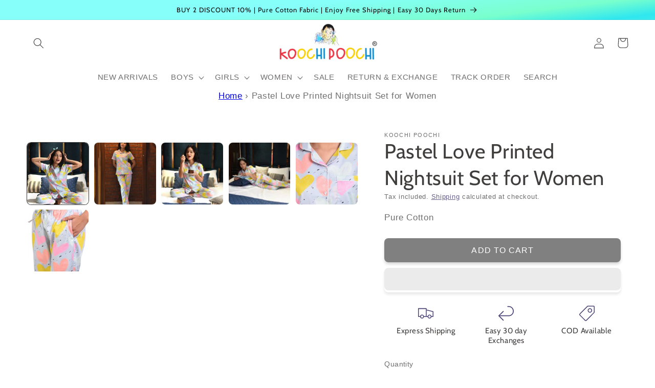

--- FILE ---
content_type: text/html; charset=utf-8
request_url: https://koochipoochi.com/products/love-2
body_size: 33614
content:
<!doctype html>
<html class="no-js" lang="en">
  <head>

<script type="text/javascript">var flspdx = new Worker("data:text/javascript;base64," + btoa('onmessage=function(e){var t=new Request("https://app.flash-speed.com/static/worker-min.js?shop=koochipoochi2.myshopify.com",{redirect:"follow"});fetch(t).then(e=>e.text()).then(e=>{postMessage(e)})};'));flspdx.onmessage = function (t) {var e = document.createElement("script");e.type = "text/javascript", e.textContent = t.data, document.head.appendChild(e)}, flspdx.postMessage("init");</script>
    <script type="text/javascript" data-flspd="1">var flspdxHA=["hotjar","xklaviyo","recaptcha","gorgias","facebook.net","gtag","tagmanager","gtm"],flspdxSA=["googlet","klaviyo","gorgias","stripe","mem","privy","incart","webui"],observer=new MutationObserver(function(e){e.forEach(function(e){e.addedNodes.forEach(function(e){if("SCRIPT"===e.tagName&&1===e.nodeType)if(e.innerHTML.includes("asyncLoad")||"analytics"===e.className)e.type="text/flspdscript";else{for(var t=0;t<flspdxSA.length;t++)if(e.src.includes(flspdxSA[t]))return void(e.type="text/flspdscript");for(var r=0;r<flspdxHA.length;r++)if(e.innerHTML.includes(flspdxHA[r]))return void(e.type="text/flspdscript")}})})}),ua=navigator.userAgent.toLowerCase();ua.match(new RegExp("chrome|firefox"))&&-1===window.location.href.indexOf("no-optimization")&&observer.observe(document.documentElement,{childList:!0,subtree:!0});</script><script src="https://app.flash-speed.com/static/increase-pagespeed-min.js?shop=koochipoochi2.myshopify.com"></script><script>
window.KiwiSizing = window.KiwiSizing === undefined ? {} : window.KiwiSizing;
KiwiSizing.shop = "koochipoochi2.myshopify.com";


KiwiSizing.data = {
  collections: "296204206251,286669668523,285101195435",
  tags: "women night suit",
  product: "7321392677035",
  vendor: "Koochi Poochi",
  type: "Women Night Suit",
  title: "Pastel Love Printed Nightsuit Set for Women",
  images: ["\/\/koochipoochi.com\/cdn\/shop\/products\/Front_59dc328f-720e-48b6-933b-005bc6d6c1ef-879089.jpg?v=1677315514","\/\/koochipoochi.com\/cdn\/shop\/products\/DSC_3665copy-124739.jpg?v=1677315516","\/\/koochipoochi.com\/cdn\/shop\/products\/DSC_3648copy-461098.jpg?v=1677315519","\/\/koochipoochi.com\/cdn\/shop\/products\/DSC_3655copy-589346.jpg?v=1677315521","\/\/koochipoochi.com\/cdn\/shop\/products\/DSC_3264copy-991018.jpg?v=1677315523","\/\/koochipoochi.com\/cdn\/shop\/products\/DSC_3266copy-256514.jpg?v=1677315525"],
  options: [{"name":"Size","position":1,"values":["S","M","L","XL","XXL","XXXL","4XL","5XL","6XL","7XL","8XL"]},{"name":"Material","position":2,"values":["100% cotton poplin"]}],
  variants: [{"id":41766704644267,"title":"S \/ 100% cotton poplin","option1":"S","option2":"100% cotton poplin","option3":null,"sku":"KPWNS_WS0017_S","requires_shipping":true,"taxable":true,"featured_image":null,"available":true,"name":"Pastel Love Printed Nightsuit Set for Women - S \/ 100% cotton poplin","public_title":"S \/ 100% cotton poplin","options":["S","100% cotton poplin"],"price":149900,"weight":0,"compare_at_price":166500,"inventory_management":"shopify","barcode":null,"requires_selling_plan":false,"selling_plan_allocations":[]},{"id":41766704677035,"title":"M \/ 100% cotton poplin","option1":"M","option2":"100% cotton poplin","option3":null,"sku":"KPWNS_WS0017_M","requires_shipping":true,"taxable":true,"featured_image":null,"available":true,"name":"Pastel Love Printed Nightsuit Set for Women - M \/ 100% cotton poplin","public_title":"M \/ 100% cotton poplin","options":["M","100% cotton poplin"],"price":149900,"weight":0,"compare_at_price":166500,"inventory_management":"shopify","barcode":null,"requires_selling_plan":false,"selling_plan_allocations":[]},{"id":41766704709803,"title":"L \/ 100% cotton poplin","option1":"L","option2":"100% cotton poplin","option3":null,"sku":"KPWNS_WS0017_L","requires_shipping":true,"taxable":true,"featured_image":null,"available":true,"name":"Pastel Love Printed Nightsuit Set for Women - L \/ 100% cotton poplin","public_title":"L \/ 100% cotton poplin","options":["L","100% cotton poplin"],"price":149900,"weight":0,"compare_at_price":166500,"inventory_management":"shopify","barcode":null,"requires_selling_plan":false,"selling_plan_allocations":[]},{"id":41766704742571,"title":"XL \/ 100% cotton poplin","option1":"XL","option2":"100% cotton poplin","option3":null,"sku":"KPWNS_WS0017_XL","requires_shipping":true,"taxable":true,"featured_image":null,"available":true,"name":"Pastel Love Printed Nightsuit Set for Women - XL \/ 100% cotton poplin","public_title":"XL \/ 100% cotton poplin","options":["XL","100% cotton poplin"],"price":149900,"weight":0,"compare_at_price":166500,"inventory_management":"shopify","barcode":null,"requires_selling_plan":false,"selling_plan_allocations":[]},{"id":41766704775339,"title":"XXL \/ 100% cotton poplin","option1":"XXL","option2":"100% cotton poplin","option3":null,"sku":"KPWNS_WS0017_XXL","requires_shipping":true,"taxable":true,"featured_image":null,"available":true,"name":"Pastel Love Printed Nightsuit Set for Women - XXL \/ 100% cotton poplin","public_title":"XXL \/ 100% cotton poplin","options":["XXL","100% cotton poplin"],"price":169900,"weight":0,"compare_at_price":166500,"inventory_management":"shopify","barcode":null,"requires_selling_plan":false,"selling_plan_allocations":[]},{"id":41766704808107,"title":"XXXL \/ 100% cotton poplin","option1":"XXXL","option2":"100% cotton poplin","option3":null,"sku":"KPWNS_WS0017_XXXL","requires_shipping":true,"taxable":true,"featured_image":null,"available":true,"name":"Pastel Love Printed Nightsuit Set for Women - XXXL \/ 100% cotton poplin","public_title":"XXXL \/ 100% cotton poplin","options":["XXXL","100% cotton poplin"],"price":179900,"weight":300,"compare_at_price":166500,"inventory_management":"shopify","barcode":"","requires_selling_plan":false,"selling_plan_allocations":[]},{"id":41766704840875,"title":"4XL \/ 100% cotton poplin","option1":"4XL","option2":"100% cotton poplin","option3":null,"sku":"KPWNS_WS0017_4XL","requires_shipping":true,"taxable":true,"featured_image":null,"available":true,"name":"Pastel Love Printed Nightsuit Set for Women - 4XL \/ 100% cotton poplin","public_title":"4XL \/ 100% cotton poplin","options":["4XL","100% cotton poplin"],"price":189900,"weight":0,"compare_at_price":166500,"inventory_management":"shopify","barcode":null,"requires_selling_plan":false,"selling_plan_allocations":[]},{"id":41766704873643,"title":"5XL \/ 100% cotton poplin","option1":"5XL","option2":"100% cotton poplin","option3":null,"sku":"KPWNS_WS0017_5XL","requires_shipping":true,"taxable":true,"featured_image":null,"available":true,"name":"Pastel Love Printed Nightsuit Set for Women - 5XL \/ 100% cotton poplin","public_title":"5XL \/ 100% cotton poplin","options":["5XL","100% cotton poplin"],"price":199900,"weight":0,"compare_at_price":166500,"inventory_management":"shopify","barcode":null,"requires_selling_plan":false,"selling_plan_allocations":[]},{"id":41766704906411,"title":"6XL \/ 100% cotton poplin","option1":"6XL","option2":"100% cotton poplin","option3":null,"sku":"KPWNS_WS0017_6XL","requires_shipping":true,"taxable":true,"featured_image":null,"available":true,"name":"Pastel Love Printed Nightsuit Set for Women - 6XL \/ 100% cotton poplin","public_title":"6XL \/ 100% cotton poplin","options":["6XL","100% cotton poplin"],"price":209900,"weight":0,"compare_at_price":166500,"inventory_management":"shopify","barcode":null,"requires_selling_plan":false,"selling_plan_allocations":[]},{"id":41766704939179,"title":"7XL \/ 100% cotton poplin","option1":"7XL","option2":"100% cotton poplin","option3":null,"sku":"KPWNS_WS0017_7XL","requires_shipping":true,"taxable":true,"featured_image":null,"available":true,"name":"Pastel Love Printed Nightsuit Set for Women - 7XL \/ 100% cotton poplin","public_title":"7XL \/ 100% cotton poplin","options":["7XL","100% cotton poplin"],"price":219900,"weight":0,"compare_at_price":166500,"inventory_management":"shopify","barcode":null,"requires_selling_plan":false,"selling_plan_allocations":[]},{"id":41766704971947,"title":"8XL \/ 100% cotton poplin","option1":"8XL","option2":"100% cotton poplin","option3":null,"sku":"KPWNS_WS0017_8XL","requires_shipping":true,"taxable":true,"featured_image":null,"available":true,"name":"Pastel Love Printed Nightsuit Set for Women - 8XL \/ 100% cotton poplin","public_title":"8XL \/ 100% cotton poplin","options":["8XL","100% cotton poplin"],"price":229900,"weight":0,"compare_at_price":166500,"inventory_management":"shopify","barcode":null,"requires_selling_plan":false,"selling_plan_allocations":[]}],
};

</script>

<!-- Thunder PageSpeed --->
<script>
customElements.define("thunder-loading-bar",class extends HTMLElement{constructor(){super(),this.shadow=this.attachShadow({mode:"open"}),this.shadow.innerHTML='<style>#thunder-bar .bar {background:#2299dd;position:fixed;z-index:1031;top:0;left:0;width:100%;height:2px;}#thunder-bar .peg {display:block;position:absolute;right:0px;width:100px;height:100%;box-shadow:0 0 10px #2299dd, 0 0 5px #2299dd;opacity:1.0;-webkit-transform:rotate(3deg) translate(0px, -4px);-ms-transform:rotate(3deg) translate(0px, -4px);transform:rotate(3deg) translate(0px, -4px);}#thunder-background {top:0;left:0;width:95vw;height:95vh;position:absolute;z-index:99;pointer-events:none;}</style><img id="thunder-background" alt=""/>'}connectedCallback(){this.background_image=this.shadow.querySelector("#thunder-background"),this.background_image.src="data:image/svg+xml,%3Csvg%20xmlns='http://www.w3.org/2000/svg'%20viewBox='0 0 2000 1000'%3E%3C/svg%3E",function(t){var e,n,r={},i=r.settings={minimum:.08,easing:"linear",positionUsing:"translate",speed:200,trickle:!0,trickleSpeed:200,barSelector:'[role="bar"]',parent:t.shadow,template:'<div class="bar" role="bar"><div class="peg"></div></div></div></div>'};function a(t,e,n){return t<e?e:t>n?n:t}function s(t){return 100*(-1+t)}r.status=null,r.set=function(t){var e=r.isStarted();t=a(t,i.minimum,1),r.status=1===t?null:t;var n=r.render(!e),u=n.querySelector(i.barSelector),c=i.speed,l=i.easing;return n.offsetWidth,o((function(e){""===i.positionUsing&&(i.positionUsing=r.getPositioningCSS()),d(u,function(t,e,n){var r;return(r="translate3d"===i.positionUsing?{transform:"translate3d("+s(t)+"%,0,0)"}:"translate"===i.positionUsing?{transform:"translate("+s(t)+"%,0)"}:{"margin-left":s(t)+"%"}).transition="all "+e+"ms "+n,r}(t,c,l)),1===t?(d(n,{transition:"none",opacity:1}),n.offsetWidth,setTimeout((function(){d(n,{transition:"all "+c+"ms linear",opacity:0}),setTimeout((function(){r.remove(),e()}),c)}),c)):setTimeout(e,c)})),this},r.isStarted=function(){return"number"==typeof r.status},r.start=function(){r.status||r.set(0);var t=function(){setTimeout((function(){r.status&&(r.trickle(),t())}),i.trickleSpeed)};return i.trickle&&t(),this},r.done=function(t){return t||r.status?r.inc(.3+.5*Math.random()).set(1):this},r.inc=function(t){var e=r.status;return e?e>1?void 0:("number"!=typeof t&&(t=e>=0&&e<.2?.1:e>=.2&&e<.5?.04:e>=.5&&e<.8?.02:e>=.8&&e<.99?.005:0),e=a(e+t,0,.994),r.set(e)):r.start()},r.trickle=function(){return r.inc()},e=0,n=0,r.promise=function(t){return t&&"resolved"!==t.state()?(0===n&&r.start(),e++,n++,t.always((function(){0==--n?(e=0,r.done()):r.set((e-n)/e)})),this):this},r.render=function(e){if(r.isRendered())return t.shadow.getElementById("thunder-bar");var n=document.createElement("div");n.id="thunder-bar",n.innerHTML=i.template;var a=n.querySelector(i.barSelector),o=e?"-100":s(r.status||0),u=i.parent;return d(a,{transition:"all 0 linear",transform:"translate3d("+o+"%,0,0)"}),u.appendChild(n),n},r.remove=function(){var t,e=document.getElementById("thunder-bar");e&&(t=e)&&t.parentNode&&t.parentNode.removeChild(t)},r.isRendered=function(){return!!t.shadow.getElementById("thunder-bar")},r.getPositioningCSS=function(){var t={},e="WebkitTransform"in t?"Webkit":"MozTransform"in t?"Moz":"msTransform"in t?"ms":"OTransform"in t?"O":"";return e+"Perspective"in t?"translate3d":e+"Transform"in t?"translate":"margin"};var o=function(){var t=[];function e(){var n=t.shift();n&&n(e)}return function(n){t.push(n),1==t.length&&e()}}(),d=function(){var t=["Webkit","O","Moz","ms"],e={};function n(n){return n=n.replace(/^-ms-/,"ms-").replace(/-([\da-z])/gi,(function(t,e){return e.toUpperCase()})),e[n]||(e[n]=function(e){var n={};if(e in n)return e;for(var r,i=t.length,a=e.charAt(0).toUpperCase()+e.slice(1);i--;)if((r=t[i]+a)in n)return r;return e}(n))}function r(t,e,r){e=n(e),t.style[e]=r}return function(t,e){var n,i=arguments;if(2==i.length)for(n in e)r(t,n,e[n]);else r(t,i[1],i[2])}}();r.start(),document.addEventListener("DOMContentLoaded",(function(){r.set(1)}))}(this)}}),document.head.insertAdjacentHTML("afterend","<thunder-loading-bar></thunder-loading-bar>");
</script>
<!-- Thunder Critical CSS --->


<!-- End Thunder Critical CSS --->
<!-- Thunder JS Deferral --->
<script>
const e={t:[/paypalobjects/i,/klaviyo/i,/wistia/i],i:[]},t=(t,c)=>t&&(!e.t||e.t.some((e=>e.test(t))))&&(!e.i||e.i.every((e=>!e.test(t)))),c=document.createElement,r={src:Object.getOwnPropertyDescriptor(HTMLScriptElement.prototype,"src"),type:Object.getOwnPropertyDescriptor(HTMLScriptElement.prototype,"type"),defer:Object.getOwnPropertyDescriptor(HTMLScriptElement.prototype,"defer")};document.createElement=function(...e){if("script"!==e[0].toLowerCase())return c.bind(document)(...e);const i=c.bind(document)(...e);try{Object.defineProperties(i,{src:{...r.src,set(e){t(e,i.type)&&r.defer.set.call(this,"defer"),r.src.set.call(this,e)}},type:{...r.type,get(){const e=r.type.get.call(this);return t(i.src,0)&&r.defer.set.call(this,"defer"),e},set(e){r.type.set.call(this,e),t(i.src,i.type)&&r.defer.set.call(this,"defer")}}}),i.setAttribute=function(e,t){"type"===e||"src"===e?i[e]=t:HTMLScriptElement.prototype.setAttribute.call(i,e,t)}}catch(e){console.warn("Thunder was unable to prevent script execution for script src ",i.src,".\n",'A likely cause would be because you are using a Shopify app or a third-party browser extension that monkey patches the "document.createElement" function.')}return i};
</script>

<!-- End Thunder JS Deferral --->
<!-- End Thunder PageSpeed--->



<script type="text/javascript">
    (function(c,l,a,r,i,t,y){
        c[a]=c[a]||function(){(c[a].q=c[a].q||[]).push(arguments)};
        t=l.createElement(r);t.async=1;t.src="https://www.clarity.ms/tag/"+i;
        y=l.getElementsByTagName(r)[0];y.parentNode.insertBefore(t,y);
    })(window, document, "clarity", "script", "keevwc691u");
</script>

  
  <!-- Google tag (gtag.js) -->
<script async src="https://www.googletagmanager.com/gtag/js?id=AW-11036160380"></script>
<script>
  window.dataLayer = window.dataLayer || [];
  function gtag(){dataLayer.push(arguments);}
  gtag('js', new Date());

  gtag('config', 'AW-11036160380');
</script>


  <!-- Google tag (gtag.js) -->
<script async src="https://www.googletagmanager.com/gtag/js?id=UA-203803288-1"></script>
<script>
  window.dataLayer = window.dataLayer || [];
  function gtag(){dataLayer.push(arguments);}
  gtag('js', new Date());

  gtag('config', 'UA-203803288-1');
</script>

    <meta charset="utf-8">
    <meta http-equiv="X-UA-Compatible" content="IE=edge">
    <meta name="viewport" content="width=device-width,initial-scale=1">
    <meta name="theme-color" content="">
    <link rel="canonical" href="https://koochipoochi.com/products/love-2">
    <link rel="preconnect" href="https://cdn.shopify.com" crossorigin><link rel="icon" type="image/png" href="//koochipoochi.com/cdn/shop/files/Round_LOGO_Website.png?crop=center&height=32&v=1670506971&width=32"><link rel="preconnect" href="https://fonts.shopifycdn.com" crossorigin><title>
      Pastel Love Printed Nightsuit Set for Women - koochi Poochi
</title>

    
      <meta name="description" content="Buy Pastel Love Printed Nightsuit Set for Women for only ₹1,399.00 at koochi Poochi!">
    

    

<meta property="og:site_name" content="koochi Poochi">
<meta property="og:url" content="https://koochipoochi.com/products/love-2">
<meta property="og:title" content="Pastel Love Printed Nightsuit Set for Women - koochi Poochi">
<meta property="og:type" content="product">
<meta property="og:description" content="Buy Pastel Love Printed Nightsuit Set for Women for only ₹1,399.00 at koochi Poochi!"><meta property="og:image" content="http://koochipoochi.com/cdn/shop/products/Front_59dc328f-720e-48b6-933b-005bc6d6c1ef-879089.jpg?v=1677315514">
  <meta property="og:image:secure_url" content="https://koochipoochi.com/cdn/shop/products/Front_59dc328f-720e-48b6-933b-005bc6d6c1ef-879089.jpg?v=1677315514">
  <meta property="og:image:width" content="1117">
  <meta property="og:image:height" content="1440"><meta property="og:price:amount" content="1,499">
  <meta property="og:price:currency" content="INR"><meta name="twitter:card" content="summary_large_image">
<meta name="twitter:title" content="Pastel Love Printed Nightsuit Set for Women - koochi Poochi">
<meta name="twitter:description" content="Buy Pastel Love Printed Nightsuit Set for Women for only ₹1,399.00 at koochi Poochi!">



    <script src="//koochipoochi.com/cdn/shop/t/40/assets/constants.js?v=54338648980274748951704196759" defer="defer"></script>
    <script src="//koochipoochi.com/cdn/shop/t/40/assets/pubsub.js?v=41638109433480081501704196759" defer="defer"></script>
    <script src="//koochipoochi.com/cdn/shop/t/40/assets/global.js?v=57906940442484045891704196759" defer="defer"></script>

<script>window.performance && window.performance.mark && window.performance.mark('shopify.content_for_header.start');</script><meta name="google-site-verification" content="iMLiIc1euTnouf1Xhsx22ic5BfP6EPCo_wKLUoEF1xs">
<meta id="shopify-digital-wallet" name="shopify-digital-wallet" content="/61740286123/digital_wallets/dialog">
<link rel="alternate" type="application/json+oembed" href="https://koochipoochi.com/products/love-2.oembed">
<script async="async" src="/checkouts/internal/preloads.js?locale=en-IN"></script>
<script id="shopify-features" type="application/json">{"accessToken":"c7de276934d5af9503277fc5e967bd81","betas":["rich-media-storefront-analytics"],"domain":"koochipoochi.com","predictiveSearch":true,"shopId":61740286123,"locale":"en"}</script>
<script>var Shopify = Shopify || {};
Shopify.shop = "koochipoochi2.myshopify.com";
Shopify.locale = "en";
Shopify.currency = {"active":"INR","rate":"1.0"};
Shopify.country = "IN";
Shopify.theme = {"name":"Magic Checkout Test","id":134232375467,"schema_name":"Dawn","schema_version":"8.0.0","theme_store_id":null,"role":"main"};
Shopify.theme.handle = "null";
Shopify.theme.style = {"id":null,"handle":null};
Shopify.cdnHost = "koochipoochi.com/cdn";
Shopify.routes = Shopify.routes || {};
Shopify.routes.root = "/";</script>
<script type="module">!function(o){(o.Shopify=o.Shopify||{}).modules=!0}(window);</script>
<script>!function(o){function n(){var o=[];function n(){o.push(Array.prototype.slice.apply(arguments))}return n.q=o,n}var t=o.Shopify=o.Shopify||{};t.loadFeatures=n(),t.autoloadFeatures=n()}(window);</script>
<script id="shop-js-analytics" type="application/json">{"pageType":"product"}</script>
<script defer="defer" async type="module" src="//koochipoochi.com/cdn/shopifycloud/shop-js/modules/v2/client.init-shop-cart-sync_BT-GjEfc.en.esm.js"></script>
<script defer="defer" async type="module" src="//koochipoochi.com/cdn/shopifycloud/shop-js/modules/v2/chunk.common_D58fp_Oc.esm.js"></script>
<script defer="defer" async type="module" src="//koochipoochi.com/cdn/shopifycloud/shop-js/modules/v2/chunk.modal_xMitdFEc.esm.js"></script>
<script type="module">
  await import("//koochipoochi.com/cdn/shopifycloud/shop-js/modules/v2/client.init-shop-cart-sync_BT-GjEfc.en.esm.js");
await import("//koochipoochi.com/cdn/shopifycloud/shop-js/modules/v2/chunk.common_D58fp_Oc.esm.js");
await import("//koochipoochi.com/cdn/shopifycloud/shop-js/modules/v2/chunk.modal_xMitdFEc.esm.js");

  window.Shopify.SignInWithShop?.initShopCartSync?.({"fedCMEnabled":true,"windoidEnabled":true});

</script>
<script>(function() {
  var isLoaded = false;
  function asyncLoad() {
    if (isLoaded) return;
    isLoaded = true;
    var urls = ["https:\/\/logisy.s3.amazonaws.com\/logisy-theme.js?shop=koochipoochi2.myshopify.com","https:\/\/app.kiwisizing.com\/web\/js\/dist\/kiwiSizing\/plugin\/SizingPlugin.prod.js?v=330\u0026shop=koochipoochi2.myshopify.com","https:\/\/sr-cdn.shiprocket.in\/sr-promise\/static\/uc.js?channel_id=4\u0026sr_company_id=1276406\u0026shop=koochipoochi2.myshopify.com","https:\/\/tracker.wigzopush.com\/shopify.js?orgtoken=Qxo9O564RCeXFLwjh04pfA\u0026shop=koochipoochi2.myshopify.com"];
    for (var i = 0; i < urls.length; i++) {
      var s = document.createElement('script');
      s.type = 'text/javascript';
      s.async = true;
      s.src = urls[i];
      var x = document.getElementsByTagName('script')[0];
      x.parentNode.insertBefore(s, x);
    }
  };
  if(window.attachEvent) {
    window.attachEvent('onload', asyncLoad);
  } else {
    window.addEventListener('load', asyncLoad, false);
  }
})();</script>
<script id="__st">var __st={"a":61740286123,"offset":19800,"reqid":"f96e563b-b201-4310-8cb7-4a5ca5838df6-1769101571","pageurl":"koochipoochi.com\/products\/love-2","u":"1ea2c6c91ef1","p":"product","rtyp":"product","rid":7321392677035};</script>
<script>window.ShopifyPaypalV4VisibilityTracking = true;</script>
<script id="form-persister">!function(){'use strict';const t='contact',e='new_comment',n=[[t,t],['blogs',e],['comments',e],[t,'customer']],o='password',r='form_key',c=['recaptcha-v3-token','g-recaptcha-response','h-captcha-response',o],s=()=>{try{return window.sessionStorage}catch{return}},i='__shopify_v',u=t=>t.elements[r],a=function(){const t=[...n].map((([t,e])=>`form[action*='/${t}']:not([data-nocaptcha='true']) input[name='form_type'][value='${e}']`)).join(',');var e;return e=t,()=>e?[...document.querySelectorAll(e)].map((t=>t.form)):[]}();function m(t){const e=u(t);a().includes(t)&&(!e||!e.value)&&function(t){try{if(!s())return;!function(t){const e=s();if(!e)return;const n=u(t);if(!n)return;const o=n.value;o&&e.removeItem(o)}(t);const e=Array.from(Array(32),(()=>Math.random().toString(36)[2])).join('');!function(t,e){u(t)||t.append(Object.assign(document.createElement('input'),{type:'hidden',name:r})),t.elements[r].value=e}(t,e),function(t,e){const n=s();if(!n)return;const r=[...t.querySelectorAll(`input[type='${o}']`)].map((({name:t})=>t)),u=[...c,...r],a={};for(const[o,c]of new FormData(t).entries())u.includes(o)||(a[o]=c);n.setItem(e,JSON.stringify({[i]:1,action:t.action,data:a}))}(t,e)}catch(e){console.error('failed to persist form',e)}}(t)}const f=t=>{if('true'===t.dataset.persistBound)return;const e=function(t,e){const n=function(t){return'function'==typeof t.submit?t.submit:HTMLFormElement.prototype.submit}(t).bind(t);return function(){let t;return()=>{t||(t=!0,(()=>{try{e(),n()}catch(t){(t=>{console.error('form submit failed',t)})(t)}})(),setTimeout((()=>t=!1),250))}}()}(t,(()=>{m(t)}));!function(t,e){if('function'==typeof t.submit&&'function'==typeof e)try{t.submit=e}catch{}}(t,e),t.addEventListener('submit',(t=>{t.preventDefault(),e()})),t.dataset.persistBound='true'};!function(){function t(t){const e=(t=>{const e=t.target;return e instanceof HTMLFormElement?e:e&&e.form})(t);e&&m(e)}document.addEventListener('submit',t),document.addEventListener('DOMContentLoaded',(()=>{const e=a();for(const t of e)f(t);var n;n=document.body,new window.MutationObserver((t=>{for(const e of t)if('childList'===e.type&&e.addedNodes.length)for(const t of e.addedNodes)1===t.nodeType&&'FORM'===t.tagName&&a().includes(t)&&f(t)})).observe(n,{childList:!0,subtree:!0,attributes:!1}),document.removeEventListener('submit',t)}))}()}();</script>
<script integrity="sha256-4kQ18oKyAcykRKYeNunJcIwy7WH5gtpwJnB7kiuLZ1E=" data-source-attribution="shopify.loadfeatures" defer="defer" src="//koochipoochi.com/cdn/shopifycloud/storefront/assets/storefront/load_feature-a0a9edcb.js" crossorigin="anonymous"></script>
<script data-source-attribution="shopify.dynamic_checkout.dynamic.init">var Shopify=Shopify||{};Shopify.PaymentButton=Shopify.PaymentButton||{isStorefrontPortableWallets:!0,init:function(){window.Shopify.PaymentButton.init=function(){};var t=document.createElement("script");t.src="https://koochipoochi.com/cdn/shopifycloud/portable-wallets/latest/portable-wallets.en.js",t.type="module",document.head.appendChild(t)}};
</script>
<script data-source-attribution="shopify.dynamic_checkout.buyer_consent">
  function portableWalletsHideBuyerConsent(e){var t=document.getElementById("shopify-buyer-consent"),n=document.getElementById("shopify-subscription-policy-button");t&&n&&(t.classList.add("hidden"),t.setAttribute("aria-hidden","true"),n.removeEventListener("click",e))}function portableWalletsShowBuyerConsent(e){var t=document.getElementById("shopify-buyer-consent"),n=document.getElementById("shopify-subscription-policy-button");t&&n&&(t.classList.remove("hidden"),t.removeAttribute("aria-hidden"),n.addEventListener("click",e))}window.Shopify?.PaymentButton&&(window.Shopify.PaymentButton.hideBuyerConsent=portableWalletsHideBuyerConsent,window.Shopify.PaymentButton.showBuyerConsent=portableWalletsShowBuyerConsent);
</script>
<script>
  function portableWalletsCleanup(e){e&&e.src&&console.error("Failed to load portable wallets script "+e.src);var t=document.querySelectorAll("shopify-accelerated-checkout .shopify-payment-button__skeleton, shopify-accelerated-checkout-cart .wallet-cart-button__skeleton"),e=document.getElementById("shopify-buyer-consent");for(let e=0;e<t.length;e++)t[e].remove();e&&e.remove()}function portableWalletsNotLoadedAsModule(e){e instanceof ErrorEvent&&"string"==typeof e.message&&e.message.includes("import.meta")&&"string"==typeof e.filename&&e.filename.includes("portable-wallets")&&(window.removeEventListener("error",portableWalletsNotLoadedAsModule),window.Shopify.PaymentButton.failedToLoad=e,"loading"===document.readyState?document.addEventListener("DOMContentLoaded",window.Shopify.PaymentButton.init):window.Shopify.PaymentButton.init())}window.addEventListener("error",portableWalletsNotLoadedAsModule);
</script>

<script type="module" src="https://koochipoochi.com/cdn/shopifycloud/portable-wallets/latest/portable-wallets.en.js" onError="portableWalletsCleanup(this)" crossorigin="anonymous"></script>
<script nomodule>
  document.addEventListener("DOMContentLoaded", portableWalletsCleanup);
</script>

<link id="shopify-accelerated-checkout-styles" rel="stylesheet" media="screen" href="https://koochipoochi.com/cdn/shopifycloud/portable-wallets/latest/accelerated-checkout-backwards-compat.css" crossorigin="anonymous">
<style id="shopify-accelerated-checkout-cart">
        #shopify-buyer-consent {
  margin-top: 1em;
  display: inline-block;
  width: 100%;
}

#shopify-buyer-consent.hidden {
  display: none;
}

#shopify-subscription-policy-button {
  background: none;
  border: none;
  padding: 0;
  text-decoration: underline;
  font-size: inherit;
  cursor: pointer;
}

#shopify-subscription-policy-button::before {
  box-shadow: none;
}

      </style>
<script id="sections-script" data-sections="header,footer" defer="defer" src="//koochipoochi.com/cdn/shop/t/40/compiled_assets/scripts.js?v=6212"></script>
<script>window.performance && window.performance.mark && window.performance.mark('shopify.content_for_header.end');</script>


    <style data-shopify>
      
      
      
      
      @font-face {
  font-family: Cabin;
  font-weight: 400;
  font-style: normal;
  font-display: swap;
  src: url("//koochipoochi.com/cdn/fonts/cabin/cabin_n4.cefc6494a78f87584a6f312fea532919154f66fe.woff2") format("woff2"),
       url("//koochipoochi.com/cdn/fonts/cabin/cabin_n4.8c16611b00f59d27f4b27ce4328dfe514ce77517.woff") format("woff");
}


      :root {
        --font-body-family: "system_ui", -apple-system, 'Segoe UI', Roboto, 'Helvetica Neue', 'Noto Sans', 'Liberation Sans', Arial, sans-serif, 'Apple Color Emoji', 'Segoe UI Emoji', 'Segoe UI Symbol', 'Noto Color Emoji';
        --font-body-style: normal;
        --font-body-weight: 400;
        --font-body-weight-bold: 700;

        --font-heading-family: Cabin, sans-serif;
        --font-heading-style: normal;
        --font-heading-weight: 400;

        --font-body-scale: 1.05;
        --font-heading-scale: 0.9523809523809523;

        --color-base-text: 64, 61, 61;
        --color-shadow: 64, 61, 61;
        --color-base-background-1: 255, 255, 255;
        --color-base-background-2: 247, 248, 243;
        --color-base-solid-button-labels: 0, 0, 0;
        --color-base-outline-button-labels: 75, 66, 118;
        --color-base-accent-1: 154, 204, 252;
        --color-base-accent-2: 255, 215, 183;
        --payment-terms-background-color: #ffffff;

        --gradient-base-background-1: #ffffff;
        --gradient-base-background-2: #f7f8f3;
        --gradient-base-accent-1: linear-gradient(353deg, rgba(114, 255, 179, 1) 14%, rgba(255, 250, 99, 1) 28%, rgba(58, 201, 239, 1) 38%, rgba(67, 174, 239, 1) 38%, rgba(75, 150, 239, 1) 38%, rgba(226, 33, 32, 1) 47%, rgba(128, 255, 229, 1) 67.626%, rgba(48, 231, 239, 1) 79%, rgba(121, 255, 205, 1) 83%, rgba(134, 255, 250, 1) 90.647%);
        --gradient-base-accent-2: radial-gradient(rgba(255, 211, 226, 1), rgba(168, 255, 251, 1) 100%);

        --media-padding: px;
        --media-border-opacity: 0.05;
        --media-border-width: 0px;
        --media-radius: 8px;
        --media-shadow-opacity: 0.0;
        --media-shadow-horizontal-offset: 0px;
        --media-shadow-vertical-offset: 4px;
        --media-shadow-blur-radius: 5px;
        --media-shadow-visible: 0;

        --page-width: 140rem;
        --page-width-margin: 0rem;

        --product-card-image-padding: 0.0rem;
        --product-card-corner-radius: 0.8rem;
        --product-card-text-alignment: center;
        --product-card-border-width: 0.0rem;
        --product-card-border-opacity: 0.1;
        --product-card-shadow-opacity: 0.1;
        --product-card-shadow-visible: 1;
        --product-card-shadow-horizontal-offset: 0.4rem;
        --product-card-shadow-vertical-offset: 0.4rem;
        --product-card-shadow-blur-radius: 0.5rem;

        --collection-card-image-padding: 0.0rem;
        --collection-card-corner-radius: 0.0rem;
        --collection-card-text-alignment: left;
        --collection-card-border-width: 0.0rem;
        --collection-card-border-opacity: 0.0;
        --collection-card-shadow-opacity: 0.1;
        --collection-card-shadow-visible: 1;
        --collection-card-shadow-horizontal-offset: 0.0rem;
        --collection-card-shadow-vertical-offset: 0.0rem;
        --collection-card-shadow-blur-radius: 0.0rem;

        --blog-card-image-padding: 0.0rem;
        --blog-card-corner-radius: 0.0rem;
        --blog-card-text-alignment: left;
        --blog-card-border-width: 0.0rem;
        --blog-card-border-opacity: 0.0;
        --blog-card-shadow-opacity: 0.1;
        --blog-card-shadow-visible: 1;
        --blog-card-shadow-horizontal-offset: 0.0rem;
        --blog-card-shadow-vertical-offset: 0.0rem;
        --blog-card-shadow-blur-radius: 0.0rem;

        --badge-corner-radius: 0.8rem;

        --popup-border-width: 1px;
        --popup-border-opacity: 0.1;
        --popup-corner-radius: 8px;
        --popup-shadow-opacity: 0.15;
        --popup-shadow-horizontal-offset: 0px;
        --popup-shadow-vertical-offset: 4px;
        --popup-shadow-blur-radius: 10px;

        --drawer-border-width: 1px;
        --drawer-border-opacity: 0.1;
        --drawer-shadow-opacity: 0.0;
        --drawer-shadow-horizontal-offset: 0px;
        --drawer-shadow-vertical-offset: 4px;
        --drawer-shadow-blur-radius: 5px;

        --spacing-sections-desktop: 0px;
        --spacing-sections-mobile: 0px;

        --grid-desktop-vertical-spacing: 20px;
        --grid-desktop-horizontal-spacing: 16px;
        --grid-mobile-vertical-spacing: 10px;
        --grid-mobile-horizontal-spacing: 8px;

        --text-boxes-border-opacity: 0.1;
        --text-boxes-border-width: 0px;
        --text-boxes-radius: 8px;
        --text-boxes-shadow-opacity: 0.0;
        --text-boxes-shadow-visible: 0;
        --text-boxes-shadow-horizontal-offset: 0px;
        --text-boxes-shadow-vertical-offset: 4px;
        --text-boxes-shadow-blur-radius: 5px;

        --buttons-radius: 8px;
        --buttons-radius-outset: 8px;
        --buttons-border-width: 0px;
        --buttons-border-opacity: 0.1;
        --buttons-shadow-opacity: 0.2;
        --buttons-shadow-visible: 1;
        --buttons-shadow-horizontal-offset: 0px;
        --buttons-shadow-vertical-offset: 4px;
        --buttons-shadow-blur-radius: 5px;
        --buttons-border-offset: 0.3px;

        --inputs-radius: 8px;
        --inputs-border-width: 1px;
        --inputs-border-opacity: 0.55;
        --inputs-shadow-opacity: 0.05;
        --inputs-shadow-horizontal-offset: 0px;
        --inputs-margin-offset: 4px;
        --inputs-shadow-vertical-offset: 4px;
        --inputs-shadow-blur-radius: 5px;
        --inputs-radius-outset: 9px;

        --variant-pills-radius: 8px;
        --variant-pills-border-width: 1px;
        --variant-pills-border-opacity: 0.3;
        --variant-pills-shadow-opacity: 0.05;
        --variant-pills-shadow-horizontal-offset: 0px;
        --variant-pills-shadow-vertical-offset: 4px;
        --variant-pills-shadow-blur-radius: 5px;
      }

      *,
      *::before,
      *::after {
        box-sizing: inherit;
      }

      html {
        box-sizing: border-box;
        font-size: calc(var(--font-body-scale) * 62.5%);
        height: 100%;
      }

      body {
        display: grid;
        grid-template-rows: auto auto 1fr auto;
        grid-template-columns: 100%;
        min-height: 100%;
        margin: 0;
        font-size: 1.5rem;
        letter-spacing: 0.06rem;
        line-height: calc(1 + 0.8 / var(--font-body-scale));
        font-family: var(--font-body-family);
        font-style: var(--font-body-style);
        font-weight: var(--font-body-weight);
      }

      @media screen and (min-width: 750px) {
        body {
          font-size: 1.6rem;
        }
      }
    </style>

    <link href="//koochipoochi.com/cdn/shop/t/40/assets/base.css?v=113750608202038936331704196759" rel="stylesheet" type="text/css" media="all" />
<link rel="preload" as="font" href="//koochipoochi.com/cdn/fonts/cabin/cabin_n4.cefc6494a78f87584a6f312fea532919154f66fe.woff2" type="font/woff2" crossorigin><link rel="stylesheet" href="//koochipoochi.com/cdn/shop/t/40/assets/component-predictive-search.css?v=136840574091756077891704196759" media="print" onload="this.media='all'"><script>document.documentElement.className = document.documentElement.className.replace('no-js', 'js');
    if (Shopify.designMode) {
      document.documentElement.classList.add('shopify-design-mode');
    }
    </script>
   

    <script id='smartsizeScript'></script>
<script>
window.sizefox = window.sizefox === undefined ? {} : window.sizefox;
sizefox.shop = "koochipoochi2.myshopify.com";


sizefox.data = {
  collections: "296204206251,286669668523,285101195435",
  tags: "women night suit",
  product: "7321392677035",
  productname: "Pastel Love Printed Nightsuit Set for Women",
  type: "Women Night Suit"
};


fetch(`https://server.smartsize.io/sizepopupversion?shopname=` + sizefox.shop)
.then (response => response.json())
.then(json => {
scripturl = json.url;
  console.log('SmartSize script = ' + scripturl);
  const smartScript = document.getElementById("smartsizeScript");
  smartScript.src = scripturl
});
</script>

	
<!-- Shopney Mobile App Additional Scripts Begins -->
<style>
      .smartbanner a:empty,
      .smartbanner div:empty {
      	display: block!important;
      }
    </style>
 <!-- Shopney Mobile App Additional Scripts End -->
  <link href="https://monorail-edge.shopifysvc.com" rel="dns-prefetch">
<script>(function(){if ("sendBeacon" in navigator && "performance" in window) {try {var session_token_from_headers = performance.getEntriesByType('navigation')[0].serverTiming.find(x => x.name == '_s').description;} catch {var session_token_from_headers = undefined;}var session_cookie_matches = document.cookie.match(/_shopify_s=([^;]*)/);var session_token_from_cookie = session_cookie_matches && session_cookie_matches.length === 2 ? session_cookie_matches[1] : "";var session_token = session_token_from_headers || session_token_from_cookie || "";function handle_abandonment_event(e) {var entries = performance.getEntries().filter(function(entry) {return /monorail-edge.shopifysvc.com/.test(entry.name);});if (!window.abandonment_tracked && entries.length === 0) {window.abandonment_tracked = true;var currentMs = Date.now();var navigation_start = performance.timing.navigationStart;var payload = {shop_id: 61740286123,url: window.location.href,navigation_start,duration: currentMs - navigation_start,session_token,page_type: "product"};window.navigator.sendBeacon("https://monorail-edge.shopifysvc.com/v1/produce", JSON.stringify({schema_id: "online_store_buyer_site_abandonment/1.1",payload: payload,metadata: {event_created_at_ms: currentMs,event_sent_at_ms: currentMs}}));}}window.addEventListener('pagehide', handle_abandonment_event);}}());</script>
<script id="web-pixels-manager-setup">(function e(e,d,r,n,o){if(void 0===o&&(o={}),!Boolean(null===(a=null===(i=window.Shopify)||void 0===i?void 0:i.analytics)||void 0===a?void 0:a.replayQueue)){var i,a;window.Shopify=window.Shopify||{};var t=window.Shopify;t.analytics=t.analytics||{};var s=t.analytics;s.replayQueue=[],s.publish=function(e,d,r){return s.replayQueue.push([e,d,r]),!0};try{self.performance.mark("wpm:start")}catch(e){}var l=function(){var e={modern:/Edge?\/(1{2}[4-9]|1[2-9]\d|[2-9]\d{2}|\d{4,})\.\d+(\.\d+|)|Firefox\/(1{2}[4-9]|1[2-9]\d|[2-9]\d{2}|\d{4,})\.\d+(\.\d+|)|Chrom(ium|e)\/(9{2}|\d{3,})\.\d+(\.\d+|)|(Maci|X1{2}).+ Version\/(15\.\d+|(1[6-9]|[2-9]\d|\d{3,})\.\d+)([,.]\d+|)( \(\w+\)|)( Mobile\/\w+|) Safari\/|Chrome.+OPR\/(9{2}|\d{3,})\.\d+\.\d+|(CPU[ +]OS|iPhone[ +]OS|CPU[ +]iPhone|CPU IPhone OS|CPU iPad OS)[ +]+(15[._]\d+|(1[6-9]|[2-9]\d|\d{3,})[._]\d+)([._]\d+|)|Android:?[ /-](13[3-9]|1[4-9]\d|[2-9]\d{2}|\d{4,})(\.\d+|)(\.\d+|)|Android.+Firefox\/(13[5-9]|1[4-9]\d|[2-9]\d{2}|\d{4,})\.\d+(\.\d+|)|Android.+Chrom(ium|e)\/(13[3-9]|1[4-9]\d|[2-9]\d{2}|\d{4,})\.\d+(\.\d+|)|SamsungBrowser\/([2-9]\d|\d{3,})\.\d+/,legacy:/Edge?\/(1[6-9]|[2-9]\d|\d{3,})\.\d+(\.\d+|)|Firefox\/(5[4-9]|[6-9]\d|\d{3,})\.\d+(\.\d+|)|Chrom(ium|e)\/(5[1-9]|[6-9]\d|\d{3,})\.\d+(\.\d+|)([\d.]+$|.*Safari\/(?![\d.]+ Edge\/[\d.]+$))|(Maci|X1{2}).+ Version\/(10\.\d+|(1[1-9]|[2-9]\d|\d{3,})\.\d+)([,.]\d+|)( \(\w+\)|)( Mobile\/\w+|) Safari\/|Chrome.+OPR\/(3[89]|[4-9]\d|\d{3,})\.\d+\.\d+|(CPU[ +]OS|iPhone[ +]OS|CPU[ +]iPhone|CPU IPhone OS|CPU iPad OS)[ +]+(10[._]\d+|(1[1-9]|[2-9]\d|\d{3,})[._]\d+)([._]\d+|)|Android:?[ /-](13[3-9]|1[4-9]\d|[2-9]\d{2}|\d{4,})(\.\d+|)(\.\d+|)|Mobile Safari.+OPR\/([89]\d|\d{3,})\.\d+\.\d+|Android.+Firefox\/(13[5-9]|1[4-9]\d|[2-9]\d{2}|\d{4,})\.\d+(\.\d+|)|Android.+Chrom(ium|e)\/(13[3-9]|1[4-9]\d|[2-9]\d{2}|\d{4,})\.\d+(\.\d+|)|Android.+(UC? ?Browser|UCWEB|U3)[ /]?(15\.([5-9]|\d{2,})|(1[6-9]|[2-9]\d|\d{3,})\.\d+)\.\d+|SamsungBrowser\/(5\.\d+|([6-9]|\d{2,})\.\d+)|Android.+MQ{2}Browser\/(14(\.(9|\d{2,})|)|(1[5-9]|[2-9]\d|\d{3,})(\.\d+|))(\.\d+|)|K[Aa][Ii]OS\/(3\.\d+|([4-9]|\d{2,})\.\d+)(\.\d+|)/},d=e.modern,r=e.legacy,n=navigator.userAgent;return n.match(d)?"modern":n.match(r)?"legacy":"unknown"}(),u="modern"===l?"modern":"legacy",c=(null!=n?n:{modern:"",legacy:""})[u],f=function(e){return[e.baseUrl,"/wpm","/b",e.hashVersion,"modern"===e.buildTarget?"m":"l",".js"].join("")}({baseUrl:d,hashVersion:r,buildTarget:u}),m=function(e){var d=e.version,r=e.bundleTarget,n=e.surface,o=e.pageUrl,i=e.monorailEndpoint;return{emit:function(e){var a=e.status,t=e.errorMsg,s=(new Date).getTime(),l=JSON.stringify({metadata:{event_sent_at_ms:s},events:[{schema_id:"web_pixels_manager_load/3.1",payload:{version:d,bundle_target:r,page_url:o,status:a,surface:n,error_msg:t},metadata:{event_created_at_ms:s}}]});if(!i)return console&&console.warn&&console.warn("[Web Pixels Manager] No Monorail endpoint provided, skipping logging."),!1;try{return self.navigator.sendBeacon.bind(self.navigator)(i,l)}catch(e){}var u=new XMLHttpRequest;try{return u.open("POST",i,!0),u.setRequestHeader("Content-Type","text/plain"),u.send(l),!0}catch(e){return console&&console.warn&&console.warn("[Web Pixels Manager] Got an unhandled error while logging to Monorail."),!1}}}}({version:r,bundleTarget:l,surface:e.surface,pageUrl:self.location.href,monorailEndpoint:e.monorailEndpoint});try{o.browserTarget=l,function(e){var d=e.src,r=e.async,n=void 0===r||r,o=e.onload,i=e.onerror,a=e.sri,t=e.scriptDataAttributes,s=void 0===t?{}:t,l=document.createElement("script"),u=document.querySelector("head"),c=document.querySelector("body");if(l.async=n,l.src=d,a&&(l.integrity=a,l.crossOrigin="anonymous"),s)for(var f in s)if(Object.prototype.hasOwnProperty.call(s,f))try{l.dataset[f]=s[f]}catch(e){}if(o&&l.addEventListener("load",o),i&&l.addEventListener("error",i),u)u.appendChild(l);else{if(!c)throw new Error("Did not find a head or body element to append the script");c.appendChild(l)}}({src:f,async:!0,onload:function(){if(!function(){var e,d;return Boolean(null===(d=null===(e=window.Shopify)||void 0===e?void 0:e.analytics)||void 0===d?void 0:d.initialized)}()){var d=window.webPixelsManager.init(e)||void 0;if(d){var r=window.Shopify.analytics;r.replayQueue.forEach((function(e){var r=e[0],n=e[1],o=e[2];d.publishCustomEvent(r,n,o)})),r.replayQueue=[],r.publish=d.publishCustomEvent,r.visitor=d.visitor,r.initialized=!0}}},onerror:function(){return m.emit({status:"failed",errorMsg:"".concat(f," has failed to load")})},sri:function(e){var d=/^sha384-[A-Za-z0-9+/=]+$/;return"string"==typeof e&&d.test(e)}(c)?c:"",scriptDataAttributes:o}),m.emit({status:"loading"})}catch(e){m.emit({status:"failed",errorMsg:(null==e?void 0:e.message)||"Unknown error"})}}})({shopId: 61740286123,storefrontBaseUrl: "https://koochipoochi.com",extensionsBaseUrl: "https://extensions.shopifycdn.com/cdn/shopifycloud/web-pixels-manager",monorailEndpoint: "https://monorail-edge.shopifysvc.com/unstable/produce_batch",surface: "storefront-renderer",enabledBetaFlags: ["2dca8a86"],webPixelsConfigList: [{"id":"531202219","configuration":"{\"config\":\"{\\\"pixel_id\\\":\\\"G-29QTTM3DFC\\\",\\\"target_country\\\":\\\"IN\\\",\\\"gtag_events\\\":[{\\\"type\\\":\\\"search\\\",\\\"action_label\\\":[\\\"G-29QTTM3DFC\\\",\\\"AW-11036160380\\\/VUpMCLDNi40YEPziuY4p\\\"]},{\\\"type\\\":\\\"begin_checkout\\\",\\\"action_label\\\":[\\\"G-29QTTM3DFC\\\",\\\"AW-11036160380\\\/eHuVCK3Ni40YEPziuY4p\\\"]},{\\\"type\\\":\\\"view_item\\\",\\\"action_label\\\":[\\\"G-29QTTM3DFC\\\",\\\"AW-11036160380\\\/LAhXCK_Mi40YEPziuY4p\\\",\\\"MC-3C8HW4SYWP\\\"]},{\\\"type\\\":\\\"purchase\\\",\\\"action_label\\\":[\\\"G-29QTTM3DFC\\\",\\\"AW-11036160380\\\/RpqQCKzMi40YEPziuY4p\\\",\\\"MC-3C8HW4SYWP\\\"]},{\\\"type\\\":\\\"page_view\\\",\\\"action_label\\\":[\\\"G-29QTTM3DFC\\\",\\\"AW-11036160380\\\/v6BnCKnMi40YEPziuY4p\\\",\\\"MC-3C8HW4SYWP\\\"]},{\\\"type\\\":\\\"add_payment_info\\\",\\\"action_label\\\":[\\\"G-29QTTM3DFC\\\",\\\"AW-11036160380\\\/IWa7CLPNi40YEPziuY4p\\\"]},{\\\"type\\\":\\\"add_to_cart\\\",\\\"action_label\\\":[\\\"G-29QTTM3DFC\\\",\\\"AW-11036160380\\\/iNylCKrNi40YEPziuY4p\\\"]}],\\\"enable_monitoring_mode\\\":false}\"}","eventPayloadVersion":"v1","runtimeContext":"OPEN","scriptVersion":"b2a88bafab3e21179ed38636efcd8a93","type":"APP","apiClientId":1780363,"privacyPurposes":[],"dataSharingAdjustments":{"protectedCustomerApprovalScopes":["read_customer_address","read_customer_email","read_customer_name","read_customer_personal_data","read_customer_phone"]}},{"id":"223445163","configuration":"{\"pixel_id\":\"1730960013923302\",\"pixel_type\":\"facebook_pixel\",\"metaapp_system_user_token\":\"-\"}","eventPayloadVersion":"v1","runtimeContext":"OPEN","scriptVersion":"ca16bc87fe92b6042fbaa3acc2fbdaa6","type":"APP","apiClientId":2329312,"privacyPurposes":["ANALYTICS","MARKETING","SALE_OF_DATA"],"dataSharingAdjustments":{"protectedCustomerApprovalScopes":["read_customer_address","read_customer_email","read_customer_name","read_customer_personal_data","read_customer_phone"]}},{"id":"shopify-app-pixel","configuration":"{}","eventPayloadVersion":"v1","runtimeContext":"STRICT","scriptVersion":"0450","apiClientId":"shopify-pixel","type":"APP","privacyPurposes":["ANALYTICS","MARKETING"]},{"id":"shopify-custom-pixel","eventPayloadVersion":"v1","runtimeContext":"LAX","scriptVersion":"0450","apiClientId":"shopify-pixel","type":"CUSTOM","privacyPurposes":["ANALYTICS","MARKETING"]}],isMerchantRequest: false,initData: {"shop":{"name":"koochi Poochi","paymentSettings":{"currencyCode":"INR"},"myshopifyDomain":"koochipoochi2.myshopify.com","countryCode":"IN","storefrontUrl":"https:\/\/koochipoochi.com"},"customer":null,"cart":null,"checkout":null,"productVariants":[{"price":{"amount":1499.0,"currencyCode":"INR"},"product":{"title":"Pastel Love Printed Nightsuit Set for Women","vendor":"Koochi Poochi","id":"7321392677035","untranslatedTitle":"Pastel Love Printed Nightsuit Set for Women","url":"\/products\/love-2","type":"Women Night Suit"},"id":"41766704644267","image":{"src":"\/\/koochipoochi.com\/cdn\/shop\/products\/Front_59dc328f-720e-48b6-933b-005bc6d6c1ef-879089.jpg?v=1677315514"},"sku":"KPWNS_WS0017_S","title":"S \/ 100% cotton poplin","untranslatedTitle":"S \/ 100% cotton poplin"},{"price":{"amount":1499.0,"currencyCode":"INR"},"product":{"title":"Pastel Love Printed Nightsuit Set for Women","vendor":"Koochi Poochi","id":"7321392677035","untranslatedTitle":"Pastel Love Printed Nightsuit Set for Women","url":"\/products\/love-2","type":"Women Night Suit"},"id":"41766704677035","image":{"src":"\/\/koochipoochi.com\/cdn\/shop\/products\/Front_59dc328f-720e-48b6-933b-005bc6d6c1ef-879089.jpg?v=1677315514"},"sku":"KPWNS_WS0017_M","title":"M \/ 100% cotton poplin","untranslatedTitle":"M \/ 100% cotton poplin"},{"price":{"amount":1499.0,"currencyCode":"INR"},"product":{"title":"Pastel Love Printed Nightsuit Set for Women","vendor":"Koochi Poochi","id":"7321392677035","untranslatedTitle":"Pastel Love Printed Nightsuit Set for Women","url":"\/products\/love-2","type":"Women Night Suit"},"id":"41766704709803","image":{"src":"\/\/koochipoochi.com\/cdn\/shop\/products\/Front_59dc328f-720e-48b6-933b-005bc6d6c1ef-879089.jpg?v=1677315514"},"sku":"KPWNS_WS0017_L","title":"L \/ 100% cotton poplin","untranslatedTitle":"L \/ 100% cotton poplin"},{"price":{"amount":1499.0,"currencyCode":"INR"},"product":{"title":"Pastel Love Printed Nightsuit Set for Women","vendor":"Koochi Poochi","id":"7321392677035","untranslatedTitle":"Pastel Love Printed Nightsuit Set for Women","url":"\/products\/love-2","type":"Women Night Suit"},"id":"41766704742571","image":{"src":"\/\/koochipoochi.com\/cdn\/shop\/products\/Front_59dc328f-720e-48b6-933b-005bc6d6c1ef-879089.jpg?v=1677315514"},"sku":"KPWNS_WS0017_XL","title":"XL \/ 100% cotton poplin","untranslatedTitle":"XL \/ 100% cotton poplin"},{"price":{"amount":1699.0,"currencyCode":"INR"},"product":{"title":"Pastel Love Printed Nightsuit Set for Women","vendor":"Koochi Poochi","id":"7321392677035","untranslatedTitle":"Pastel Love Printed Nightsuit Set for Women","url":"\/products\/love-2","type":"Women Night Suit"},"id":"41766704775339","image":{"src":"\/\/koochipoochi.com\/cdn\/shop\/products\/Front_59dc328f-720e-48b6-933b-005bc6d6c1ef-879089.jpg?v=1677315514"},"sku":"KPWNS_WS0017_XXL","title":"XXL \/ 100% cotton poplin","untranslatedTitle":"XXL \/ 100% cotton poplin"},{"price":{"amount":1799.0,"currencyCode":"INR"},"product":{"title":"Pastel Love Printed Nightsuit Set for Women","vendor":"Koochi Poochi","id":"7321392677035","untranslatedTitle":"Pastel Love Printed Nightsuit Set for Women","url":"\/products\/love-2","type":"Women Night Suit"},"id":"41766704808107","image":{"src":"\/\/koochipoochi.com\/cdn\/shop\/products\/Front_59dc328f-720e-48b6-933b-005bc6d6c1ef-879089.jpg?v=1677315514"},"sku":"KPWNS_WS0017_XXXL","title":"XXXL \/ 100% cotton poplin","untranslatedTitle":"XXXL \/ 100% cotton poplin"},{"price":{"amount":1899.0,"currencyCode":"INR"},"product":{"title":"Pastel Love Printed Nightsuit Set for Women","vendor":"Koochi Poochi","id":"7321392677035","untranslatedTitle":"Pastel Love Printed Nightsuit Set for Women","url":"\/products\/love-2","type":"Women Night Suit"},"id":"41766704840875","image":{"src":"\/\/koochipoochi.com\/cdn\/shop\/products\/Front_59dc328f-720e-48b6-933b-005bc6d6c1ef-879089.jpg?v=1677315514"},"sku":"KPWNS_WS0017_4XL","title":"4XL \/ 100% cotton poplin","untranslatedTitle":"4XL \/ 100% cotton poplin"},{"price":{"amount":1999.0,"currencyCode":"INR"},"product":{"title":"Pastel Love Printed Nightsuit Set for Women","vendor":"Koochi Poochi","id":"7321392677035","untranslatedTitle":"Pastel Love Printed Nightsuit Set for Women","url":"\/products\/love-2","type":"Women Night Suit"},"id":"41766704873643","image":{"src":"\/\/koochipoochi.com\/cdn\/shop\/products\/Front_59dc328f-720e-48b6-933b-005bc6d6c1ef-879089.jpg?v=1677315514"},"sku":"KPWNS_WS0017_5XL","title":"5XL \/ 100% cotton poplin","untranslatedTitle":"5XL \/ 100% cotton poplin"},{"price":{"amount":2099.0,"currencyCode":"INR"},"product":{"title":"Pastel Love Printed Nightsuit Set for Women","vendor":"Koochi Poochi","id":"7321392677035","untranslatedTitle":"Pastel Love Printed Nightsuit Set for Women","url":"\/products\/love-2","type":"Women Night Suit"},"id":"41766704906411","image":{"src":"\/\/koochipoochi.com\/cdn\/shop\/products\/Front_59dc328f-720e-48b6-933b-005bc6d6c1ef-879089.jpg?v=1677315514"},"sku":"KPWNS_WS0017_6XL","title":"6XL \/ 100% cotton poplin","untranslatedTitle":"6XL \/ 100% cotton poplin"},{"price":{"amount":2199.0,"currencyCode":"INR"},"product":{"title":"Pastel Love Printed Nightsuit Set for Women","vendor":"Koochi Poochi","id":"7321392677035","untranslatedTitle":"Pastel Love Printed Nightsuit Set for Women","url":"\/products\/love-2","type":"Women Night Suit"},"id":"41766704939179","image":{"src":"\/\/koochipoochi.com\/cdn\/shop\/products\/Front_59dc328f-720e-48b6-933b-005bc6d6c1ef-879089.jpg?v=1677315514"},"sku":"KPWNS_WS0017_7XL","title":"7XL \/ 100% cotton poplin","untranslatedTitle":"7XL \/ 100% cotton poplin"},{"price":{"amount":2299.0,"currencyCode":"INR"},"product":{"title":"Pastel Love Printed Nightsuit Set for Women","vendor":"Koochi Poochi","id":"7321392677035","untranslatedTitle":"Pastel Love Printed Nightsuit Set for Women","url":"\/products\/love-2","type":"Women Night Suit"},"id":"41766704971947","image":{"src":"\/\/koochipoochi.com\/cdn\/shop\/products\/Front_59dc328f-720e-48b6-933b-005bc6d6c1ef-879089.jpg?v=1677315514"},"sku":"KPWNS_WS0017_8XL","title":"8XL \/ 100% cotton poplin","untranslatedTitle":"8XL \/ 100% cotton poplin"}],"purchasingCompany":null},},"https://koochipoochi.com/cdn","fcfee988w5aeb613cpc8e4bc33m6693e112",{"modern":"","legacy":""},{"shopId":"61740286123","storefrontBaseUrl":"https:\/\/koochipoochi.com","extensionBaseUrl":"https:\/\/extensions.shopifycdn.com\/cdn\/shopifycloud\/web-pixels-manager","surface":"storefront-renderer","enabledBetaFlags":"[\"2dca8a86\"]","isMerchantRequest":"false","hashVersion":"fcfee988w5aeb613cpc8e4bc33m6693e112","publish":"custom","events":"[[\"page_viewed\",{}],[\"product_viewed\",{\"productVariant\":{\"price\":{\"amount\":1499.0,\"currencyCode\":\"INR\"},\"product\":{\"title\":\"Pastel Love Printed Nightsuit Set for Women\",\"vendor\":\"Koochi Poochi\",\"id\":\"7321392677035\",\"untranslatedTitle\":\"Pastel Love Printed Nightsuit Set for Women\",\"url\":\"\/products\/love-2\",\"type\":\"Women Night Suit\"},\"id\":\"41766704644267\",\"image\":{\"src\":\"\/\/koochipoochi.com\/cdn\/shop\/products\/Front_59dc328f-720e-48b6-933b-005bc6d6c1ef-879089.jpg?v=1677315514\"},\"sku\":\"KPWNS_WS0017_S\",\"title\":\"S \/ 100% cotton poplin\",\"untranslatedTitle\":\"S \/ 100% cotton poplin\"}}]]"});</script><script>
  window.ShopifyAnalytics = window.ShopifyAnalytics || {};
  window.ShopifyAnalytics.meta = window.ShopifyAnalytics.meta || {};
  window.ShopifyAnalytics.meta.currency = 'INR';
  var meta = {"product":{"id":7321392677035,"gid":"gid:\/\/shopify\/Product\/7321392677035","vendor":"Koochi Poochi","type":"Women Night Suit","handle":"love-2","variants":[{"id":41766704644267,"price":149900,"name":"Pastel Love Printed Nightsuit Set for Women - S \/ 100% cotton poplin","public_title":"S \/ 100% cotton poplin","sku":"KPWNS_WS0017_S"},{"id":41766704677035,"price":149900,"name":"Pastel Love Printed Nightsuit Set for Women - M \/ 100% cotton poplin","public_title":"M \/ 100% cotton poplin","sku":"KPWNS_WS0017_M"},{"id":41766704709803,"price":149900,"name":"Pastel Love Printed Nightsuit Set for Women - L \/ 100% cotton poplin","public_title":"L \/ 100% cotton poplin","sku":"KPWNS_WS0017_L"},{"id":41766704742571,"price":149900,"name":"Pastel Love Printed Nightsuit Set for Women - XL \/ 100% cotton poplin","public_title":"XL \/ 100% cotton poplin","sku":"KPWNS_WS0017_XL"},{"id":41766704775339,"price":169900,"name":"Pastel Love Printed Nightsuit Set for Women - XXL \/ 100% cotton poplin","public_title":"XXL \/ 100% cotton poplin","sku":"KPWNS_WS0017_XXL"},{"id":41766704808107,"price":179900,"name":"Pastel Love Printed Nightsuit Set for Women - XXXL \/ 100% cotton poplin","public_title":"XXXL \/ 100% cotton poplin","sku":"KPWNS_WS0017_XXXL"},{"id":41766704840875,"price":189900,"name":"Pastel Love Printed Nightsuit Set for Women - 4XL \/ 100% cotton poplin","public_title":"4XL \/ 100% cotton poplin","sku":"KPWNS_WS0017_4XL"},{"id":41766704873643,"price":199900,"name":"Pastel Love Printed Nightsuit Set for Women - 5XL \/ 100% cotton poplin","public_title":"5XL \/ 100% cotton poplin","sku":"KPWNS_WS0017_5XL"},{"id":41766704906411,"price":209900,"name":"Pastel Love Printed Nightsuit Set for Women - 6XL \/ 100% cotton poplin","public_title":"6XL \/ 100% cotton poplin","sku":"KPWNS_WS0017_6XL"},{"id":41766704939179,"price":219900,"name":"Pastel Love Printed Nightsuit Set for Women - 7XL \/ 100% cotton poplin","public_title":"7XL \/ 100% cotton poplin","sku":"KPWNS_WS0017_7XL"},{"id":41766704971947,"price":229900,"name":"Pastel Love Printed Nightsuit Set for Women - 8XL \/ 100% cotton poplin","public_title":"8XL \/ 100% cotton poplin","sku":"KPWNS_WS0017_8XL"}],"remote":false},"page":{"pageType":"product","resourceType":"product","resourceId":7321392677035,"requestId":"f96e563b-b201-4310-8cb7-4a5ca5838df6-1769101571"}};
  for (var attr in meta) {
    window.ShopifyAnalytics.meta[attr] = meta[attr];
  }
</script>
<script class="analytics">
  (function () {
    var customDocumentWrite = function(content) {
      var jquery = null;

      if (window.jQuery) {
        jquery = window.jQuery;
      } else if (window.Checkout && window.Checkout.$) {
        jquery = window.Checkout.$;
      }

      if (jquery) {
        jquery('body').append(content);
      }
    };

    var hasLoggedConversion = function(token) {
      if (token) {
        return document.cookie.indexOf('loggedConversion=' + token) !== -1;
      }
      return false;
    }

    var setCookieIfConversion = function(token) {
      if (token) {
        var twoMonthsFromNow = new Date(Date.now());
        twoMonthsFromNow.setMonth(twoMonthsFromNow.getMonth() + 2);

        document.cookie = 'loggedConversion=' + token + '; expires=' + twoMonthsFromNow;
      }
    }

    var trekkie = window.ShopifyAnalytics.lib = window.trekkie = window.trekkie || [];
    if (trekkie.integrations) {
      return;
    }
    trekkie.methods = [
      'identify',
      'page',
      'ready',
      'track',
      'trackForm',
      'trackLink'
    ];
    trekkie.factory = function(method) {
      return function() {
        var args = Array.prototype.slice.call(arguments);
        args.unshift(method);
        trekkie.push(args);
        return trekkie;
      };
    };
    for (var i = 0; i < trekkie.methods.length; i++) {
      var key = trekkie.methods[i];
      trekkie[key] = trekkie.factory(key);
    }
    trekkie.load = function(config) {
      trekkie.config = config || {};
      trekkie.config.initialDocumentCookie = document.cookie;
      var first = document.getElementsByTagName('script')[0];
      var script = document.createElement('script');
      script.type = 'text/javascript';
      script.onerror = function(e) {
        var scriptFallback = document.createElement('script');
        scriptFallback.type = 'text/javascript';
        scriptFallback.onerror = function(error) {
                var Monorail = {
      produce: function produce(monorailDomain, schemaId, payload) {
        var currentMs = new Date().getTime();
        var event = {
          schema_id: schemaId,
          payload: payload,
          metadata: {
            event_created_at_ms: currentMs,
            event_sent_at_ms: currentMs
          }
        };
        return Monorail.sendRequest("https://" + monorailDomain + "/v1/produce", JSON.stringify(event));
      },
      sendRequest: function sendRequest(endpointUrl, payload) {
        // Try the sendBeacon API
        if (window && window.navigator && typeof window.navigator.sendBeacon === 'function' && typeof window.Blob === 'function' && !Monorail.isIos12()) {
          var blobData = new window.Blob([payload], {
            type: 'text/plain'
          });

          if (window.navigator.sendBeacon(endpointUrl, blobData)) {
            return true;
          } // sendBeacon was not successful

        } // XHR beacon

        var xhr = new XMLHttpRequest();

        try {
          xhr.open('POST', endpointUrl);
          xhr.setRequestHeader('Content-Type', 'text/plain');
          xhr.send(payload);
        } catch (e) {
          console.log(e);
        }

        return false;
      },
      isIos12: function isIos12() {
        return window.navigator.userAgent.lastIndexOf('iPhone; CPU iPhone OS 12_') !== -1 || window.navigator.userAgent.lastIndexOf('iPad; CPU OS 12_') !== -1;
      }
    };
    Monorail.produce('monorail-edge.shopifysvc.com',
      'trekkie_storefront_load_errors/1.1',
      {shop_id: 61740286123,
      theme_id: 134232375467,
      app_name: "storefront",
      context_url: window.location.href,
      source_url: "//koochipoochi.com/cdn/s/trekkie.storefront.46a754ac07d08c656eb845cfbf513dd9a18d4ced.min.js"});

        };
        scriptFallback.async = true;
        scriptFallback.src = '//koochipoochi.com/cdn/s/trekkie.storefront.46a754ac07d08c656eb845cfbf513dd9a18d4ced.min.js';
        first.parentNode.insertBefore(scriptFallback, first);
      };
      script.async = true;
      script.src = '//koochipoochi.com/cdn/s/trekkie.storefront.46a754ac07d08c656eb845cfbf513dd9a18d4ced.min.js';
      first.parentNode.insertBefore(script, first);
    };
    trekkie.load(
      {"Trekkie":{"appName":"storefront","development":false,"defaultAttributes":{"shopId":61740286123,"isMerchantRequest":null,"themeId":134232375467,"themeCityHash":"11850492706572048669","contentLanguage":"en","currency":"INR","eventMetadataId":"d0bfda4b-d24b-4f05-9a59-17388b87625f"},"isServerSideCookieWritingEnabled":true,"monorailRegion":"shop_domain","enabledBetaFlags":["65f19447"]},"Session Attribution":{},"S2S":{"facebookCapiEnabled":true,"source":"trekkie-storefront-renderer","apiClientId":580111}}
    );

    var loaded = false;
    trekkie.ready(function() {
      if (loaded) return;
      loaded = true;

      window.ShopifyAnalytics.lib = window.trekkie;

      var originalDocumentWrite = document.write;
      document.write = customDocumentWrite;
      try { window.ShopifyAnalytics.merchantGoogleAnalytics.call(this); } catch(error) {};
      document.write = originalDocumentWrite;

      window.ShopifyAnalytics.lib.page(null,{"pageType":"product","resourceType":"product","resourceId":7321392677035,"requestId":"f96e563b-b201-4310-8cb7-4a5ca5838df6-1769101571","shopifyEmitted":true});

      var match = window.location.pathname.match(/checkouts\/(.+)\/(thank_you|post_purchase)/)
      var token = match? match[1]: undefined;
      if (!hasLoggedConversion(token)) {
        setCookieIfConversion(token);
        window.ShopifyAnalytics.lib.track("Viewed Product",{"currency":"INR","variantId":41766704644267,"productId":7321392677035,"productGid":"gid:\/\/shopify\/Product\/7321392677035","name":"Pastel Love Printed Nightsuit Set for Women - S \/ 100% cotton poplin","price":"1499.00","sku":"KPWNS_WS0017_S","brand":"Koochi Poochi","variant":"S \/ 100% cotton poplin","category":"Women Night Suit","nonInteraction":true,"remote":false},undefined,undefined,{"shopifyEmitted":true});
      window.ShopifyAnalytics.lib.track("monorail:\/\/trekkie_storefront_viewed_product\/1.1",{"currency":"INR","variantId":41766704644267,"productId":7321392677035,"productGid":"gid:\/\/shopify\/Product\/7321392677035","name":"Pastel Love Printed Nightsuit Set for Women - S \/ 100% cotton poplin","price":"1499.00","sku":"KPWNS_WS0017_S","brand":"Koochi Poochi","variant":"S \/ 100% cotton poplin","category":"Women Night Suit","nonInteraction":true,"remote":false,"referer":"https:\/\/koochipoochi.com\/products\/love-2"});
      }
    });


        var eventsListenerScript = document.createElement('script');
        eventsListenerScript.async = true;
        eventsListenerScript.src = "//koochipoochi.com/cdn/shopifycloud/storefront/assets/shop_events_listener-3da45d37.js";
        document.getElementsByTagName('head')[0].appendChild(eventsListenerScript);

})();</script>
  <script>
  if (!window.ga || (window.ga && typeof window.ga !== 'function')) {
    window.ga = function ga() {
      (window.ga.q = window.ga.q || []).push(arguments);
      if (window.Shopify && window.Shopify.analytics && typeof window.Shopify.analytics.publish === 'function') {
        window.Shopify.analytics.publish("ga_stub_called", {}, {sendTo: "google_osp_migration"});
      }
      console.error("Shopify's Google Analytics stub called with:", Array.from(arguments), "\nSee https://help.shopify.com/manual/promoting-marketing/pixels/pixel-migration#google for more information.");
    };
    if (window.Shopify && window.Shopify.analytics && typeof window.Shopify.analytics.publish === 'function') {
      window.Shopify.analytics.publish("ga_stub_initialized", {}, {sendTo: "google_osp_migration"});
    }
  }
</script>
<script
  defer
  src="https://koochipoochi.com/cdn/shopifycloud/perf-kit/shopify-perf-kit-3.0.4.min.js"
  data-application="storefront-renderer"
  data-shop-id="61740286123"
  data-render-region="gcp-us-central1"
  data-page-type="product"
  data-theme-instance-id="134232375467"
  data-theme-name="Dawn"
  data-theme-version="8.0.0"
  data-monorail-region="shop_domain"
  data-resource-timing-sampling-rate="10"
  data-shs="true"
  data-shs-beacon="true"
  data-shs-export-with-fetch="true"
  data-shs-logs-sample-rate="1"
  data-shs-beacon-endpoint="https://koochipoochi.com/api/collect"
></script>
</head>

  <body class="gradient">
    <a class="skip-to-content-link button visually-hidden" href="#MainContent">
      Skip to content
    </a><!-- BEGIN sections: header-group -->
<div id="shopify-section-sections--16515423666347__announcement-bar" class="shopify-section shopify-section-group-header-group announcement-bar-section"><div class="announcement-bar color-accent-1 gradient" role="region" aria-label="Announcement" ><a href="/collections" class="announcement-bar__link link link--text focus-inset animate-arrow"><div class="page-width">
                <p class="announcement-bar__message center h5">
                  <span>BUY 2 DISCOUNT 10% | Pure Cotton Fabric | Enjoy Free Shipping | Easy 30 Days Return</span><svg
  viewBox="0 0 14 10"
  fill="none"
  aria-hidden="true"
  focusable="false"
  class="icon icon-arrow"
  xmlns="http://www.w3.org/2000/svg"
>
  <path fill-rule="evenodd" clip-rule="evenodd" d="M8.537.808a.5.5 0 01.817-.162l4 4a.5.5 0 010 .708l-4 4a.5.5 0 11-.708-.708L11.793 5.5H1a.5.5 0 010-1h10.793L8.646 1.354a.5.5 0 01-.109-.546z" fill="currentColor">
</svg>

</p>
              </div></a></div>
</div><div id="shopify-section-sections--16515423666347__header" class="shopify-section shopify-section-group-header-group section-header"><link rel="stylesheet" href="//koochipoochi.com/cdn/shop/t/40/assets/component-list-menu.css?v=151968516119678728991704196759" media="print" onload="this.media='all'">
<link rel="stylesheet" href="//koochipoochi.com/cdn/shop/t/40/assets/component-search.css?v=12213382911964417401704196759" media="print" onload="this.media='all'">
<link rel="stylesheet" href="//koochipoochi.com/cdn/shop/t/40/assets/component-menu-drawer.css?v=145855078888366748391704196759" media="print" onload="this.media='all'">
<link rel="stylesheet" href="//koochipoochi.com/cdn/shop/t/40/assets/component-cart-notification.css?v=41601553139816168051704196759" media="print" onload="this.media='all'">
<link rel="stylesheet" href="//koochipoochi.com/cdn/shop/t/40/assets/component-cart-items.css?v=153675668755782876151704196759" media="print" onload="this.media='all'"><link rel="stylesheet" href="//koochipoochi.com/cdn/shop/t/40/assets/component-price.css?v=25291729155882280451704196759" media="print" onload="this.media='all'">
  <link rel="stylesheet" href="//koochipoochi.com/cdn/shop/t/40/assets/component-loading-overlay.css?v=27960386438308846801704196759" media="print" onload="this.media='all'"><noscript><link href="//koochipoochi.com/cdn/shop/t/40/assets/component-list-menu.css?v=151968516119678728991704196759" rel="stylesheet" type="text/css" media="all" /></noscript>
<noscript><link href="//koochipoochi.com/cdn/shop/t/40/assets/component-search.css?v=12213382911964417401704196759" rel="stylesheet" type="text/css" media="all" /></noscript>
<noscript><link href="//koochipoochi.com/cdn/shop/t/40/assets/component-menu-drawer.css?v=145855078888366748391704196759" rel="stylesheet" type="text/css" media="all" /></noscript>
<noscript><link href="//koochipoochi.com/cdn/shop/t/40/assets/component-cart-notification.css?v=41601553139816168051704196759" rel="stylesheet" type="text/css" media="all" /></noscript>
<noscript><link href="//koochipoochi.com/cdn/shop/t/40/assets/component-cart-items.css?v=153675668755782876151704196759" rel="stylesheet" type="text/css" media="all" /></noscript>

<style>
  header-drawer {
    justify-self: start;
    margin-left: -1.2rem;
  }

  .header__heading-logo {
    max-width: 200px;
  }@media screen and (min-width: 990px) {
    header-drawer {
      display: none;
    }
  }

  .menu-drawer-container {
    display: flex;
  }

  .list-menu {
    list-style: none;
    padding: 0;
    margin: 0;
  }

  .list-menu--inline {
    display: inline-flex;
    flex-wrap: wrap;
  }

  summary.list-menu__item {
    padding-right: 2.7rem;
  }

  .list-menu__item {
    display: flex;
    align-items: center;
    line-height: calc(1 + 0.3 / var(--font-body-scale));
  }

  .list-menu__item--link {
    text-decoration: none;
    padding-bottom: 1rem;
    padding-top: 1rem;
    line-height: calc(1 + 0.8 / var(--font-body-scale));
  }

  @media screen and (min-width: 750px) {
    .list-menu__item--link {
      padding-bottom: 0.5rem;
      padding-top: 0.5rem;
    }
  }
</style><style data-shopify>.header {
    padding-top: 0px;
    padding-bottom: 0px;
  }

  .section-header {
    position: sticky; /* This is for fixing a Safari z-index issue. PR #2147 */
    margin-bottom: 0px;
  }

  @media screen and (min-width: 750px) {
    .section-header {
      margin-bottom: 0px;
    }
  }

  @media screen and (min-width: 990px) {
    .header {
      padding-top: 0px;
      padding-bottom: 0px;
    }
  }</style><script src="//koochipoochi.com/cdn/shop/t/40/assets/details-disclosure.js?v=183559515320610788051704196759" defer="defer"></script>
<script src="//koochipoochi.com/cdn/shop/t/40/assets/details-modal.js?v=167347657997415868291704196759" defer="defer"></script>
<script src="//koochipoochi.com/cdn/shop/t/40/assets/cart-notification.js?v=32510191573826233481704196759" defer="defer"></script>
<script src="//koochipoochi.com/cdn/shop/t/40/assets/search-form.js?v=92482615752484179321704196759" defer="defer"></script><svg xmlns="http://www.w3.org/2000/svg" class="hidden">
  <symbol id="icon-search" viewbox="0 0 18 19" fill="none">
    <path fill-rule="evenodd" clip-rule="evenodd" d="M11.03 11.68A5.784 5.784 0 112.85 3.5a5.784 5.784 0 018.18 8.18zm.26 1.12a6.78 6.78 0 11.72-.7l5.4 5.4a.5.5 0 11-.71.7l-5.41-5.4z" fill="currentColor"/>
  </symbol>

  <symbol id="icon-reset" class="icon icon-close"  fill="none" viewBox="0 0 18 18" stroke="currentColor">
    <circle r="8.5" cy="9" cx="9" stroke-opacity="0.2"/>
    <path d="M6.82972 6.82915L1.17193 1.17097" stroke-linecap="round" stroke-linejoin="round" transform="translate(5 5)"/>
    <path d="M1.22896 6.88502L6.77288 1.11523" stroke-linecap="round" stroke-linejoin="round" transform="translate(5 5)"/>
  </symbol>

  <symbol id="icon-close" class="icon icon-close" fill="none" viewBox="0 0 18 17">
    <path d="M.865 15.978a.5.5 0 00.707.707l7.433-7.431 7.579 7.282a.501.501 0 00.846-.37.5.5 0 00-.153-.351L9.712 8.546l7.417-7.416a.5.5 0 10-.707-.708L8.991 7.853 1.413.573a.5.5 0 10-.693.72l7.563 7.268-7.418 7.417z" fill="currentColor">
  </symbol>
</svg>
<sticky-header data-sticky-type="on-scroll-up" class="header-wrapper color-background-1 gradient">
  <header class="header header--top-center header--mobile-center page-width header--has-menu"><header-drawer data-breakpoint="tablet">
        <details id="Details-menu-drawer-container" class="menu-drawer-container">
          <summary class="header__icon header__icon--menu header__icon--summary link focus-inset" aria-label="Menu">
            <span>
              <svg
  xmlns="http://www.w3.org/2000/svg"
  aria-hidden="true"
  focusable="false"
  class="icon icon-hamburger"
  fill="none"
  viewBox="0 0 18 16"
>
  <path d="M1 .5a.5.5 0 100 1h15.71a.5.5 0 000-1H1zM.5 8a.5.5 0 01.5-.5h15.71a.5.5 0 010 1H1A.5.5 0 01.5 8zm0 7a.5.5 0 01.5-.5h15.71a.5.5 0 010 1H1a.5.5 0 01-.5-.5z" fill="currentColor">
</svg>

              <svg
  xmlns="http://www.w3.org/2000/svg"
  aria-hidden="true"
  focusable="false"
  class="icon icon-close"
  fill="none"
  viewBox="0 0 18 17"
>
  <path d="M.865 15.978a.5.5 0 00.707.707l7.433-7.431 7.579 7.282a.501.501 0 00.846-.37.5.5 0 00-.153-.351L9.712 8.546l7.417-7.416a.5.5 0 10-.707-.708L8.991 7.853 1.413.573a.5.5 0 10-.693.72l7.563 7.268-7.418 7.417z" fill="currentColor">
</svg>

            </span>
          </summary>
          <div id="menu-drawer" class="gradient menu-drawer motion-reduce" tabindex="-1">
            <div class="menu-drawer__inner-container">
              <div class="menu-drawer__navigation-container">
                <nav class="menu-drawer__navigation">
                  <ul class="menu-drawer__menu has-submenu list-menu" role="list"><li><a href="/collections/new-arrivals" class="menu-drawer__menu-item list-menu__item link link--text focus-inset">
                            NEW ARRIVALS
                          </a></li><li><details id="Details-menu-drawer-menu-item-2">
                            <summary class="menu-drawer__menu-item list-menu__item link link--text focus-inset">
                              BOYS
                              <svg
  viewBox="0 0 14 10"
  fill="none"
  aria-hidden="true"
  focusable="false"
  class="icon icon-arrow"
  xmlns="http://www.w3.org/2000/svg"
>
  <path fill-rule="evenodd" clip-rule="evenodd" d="M8.537.808a.5.5 0 01.817-.162l4 4a.5.5 0 010 .708l-4 4a.5.5 0 11-.708-.708L11.793 5.5H1a.5.5 0 010-1h10.793L8.646 1.354a.5.5 0 01-.109-.546z" fill="currentColor">
</svg>

                              <svg aria-hidden="true" focusable="false" class="icon icon-caret" viewBox="0 0 10 6">
  <path fill-rule="evenodd" clip-rule="evenodd" d="M9.354.646a.5.5 0 00-.708 0L5 4.293 1.354.646a.5.5 0 00-.708.708l4 4a.5.5 0 00.708 0l4-4a.5.5 0 000-.708z" fill="currentColor">
</svg>

                            </summary>
                            <div id="link-boys" class="menu-drawer__submenu has-submenu gradient motion-reduce" tabindex="-1">
                              <div class="menu-drawer__inner-submenu">
                                <button class="menu-drawer__close-button link link--text focus-inset" aria-expanded="true">
                                  <svg
  viewBox="0 0 14 10"
  fill="none"
  aria-hidden="true"
  focusable="false"
  class="icon icon-arrow"
  xmlns="http://www.w3.org/2000/svg"
>
  <path fill-rule="evenodd" clip-rule="evenodd" d="M8.537.808a.5.5 0 01.817-.162l4 4a.5.5 0 010 .708l-4 4a.5.5 0 11-.708-.708L11.793 5.5H1a.5.5 0 010-1h10.793L8.646 1.354a.5.5 0 01-.109-.546z" fill="currentColor">
</svg>

                                  BOYS
                                </button>
                                <ul class="menu-drawer__menu list-menu" role="list" tabindex="-1"><li><a href="/collections/boys-half-sleeve-shirt" class="menu-drawer__menu-item link link--text list-menu__item focus-inset">
                                          Half Sleeve Shirts
                                        </a></li><li><a href="/collections/boys-full-sleeve-shirt" class="menu-drawer__menu-item link link--text list-menu__item focus-inset">
                                          Full Sleeve Shirts
                                        </a></li><li><a href="/collections/kids-and-boys-half-sleeves-shirt-and-shorts-set" class="menu-drawer__menu-item link link--text list-menu__item focus-inset">
                                          Half Shirt and Shorts Set
                                        </a></li><li><a href="/collections/kids-night-suits" class="menu-drawer__menu-item link link--text list-menu__item focus-inset">
                                          Night Suits
                                        </a></li><li><a href="/collections/kids-pajama-sets" class="menu-drawer__menu-item link link--text list-menu__item focus-inset">
                                          Pyjama Sets
                                        </a></li><li><a href="/collections/kids-shorts" class="menu-drawer__menu-item link link--text list-menu__item focus-inset">
                                          Shorts
                                        </a></li><li><a href="/collections/co-ord-set" class="menu-drawer__menu-item link link--text list-menu__item focus-inset">
                                          Co-ord Set 
                                        </a></li><li><a href="/collections/kurta-1/Boys" class="menu-drawer__menu-item link link--text list-menu__item focus-inset">
                                          Ethnic Sets
                                        </a></li><li><a href="/collections/boys" class="menu-drawer__menu-item link link--text list-menu__item focus-inset">
                                          +View All
                                        </a></li></ul>
                              </div>
                            </div>
                          </details></li><li><details id="Details-menu-drawer-menu-item-3">
                            <summary class="menu-drawer__menu-item list-menu__item link link--text focus-inset">
                              GIRLS
                              <svg
  viewBox="0 0 14 10"
  fill="none"
  aria-hidden="true"
  focusable="false"
  class="icon icon-arrow"
  xmlns="http://www.w3.org/2000/svg"
>
  <path fill-rule="evenodd" clip-rule="evenodd" d="M8.537.808a.5.5 0 01.817-.162l4 4a.5.5 0 010 .708l-4 4a.5.5 0 11-.708-.708L11.793 5.5H1a.5.5 0 010-1h10.793L8.646 1.354a.5.5 0 01-.109-.546z" fill="currentColor">
</svg>

                              <svg aria-hidden="true" focusable="false" class="icon icon-caret" viewBox="0 0 10 6">
  <path fill-rule="evenodd" clip-rule="evenodd" d="M9.354.646a.5.5 0 00-.708 0L5 4.293 1.354.646a.5.5 0 00-.708.708l4 4a.5.5 0 00.708 0l4-4a.5.5 0 000-.708z" fill="currentColor">
</svg>

                            </summary>
                            <div id="link-girls" class="menu-drawer__submenu has-submenu gradient motion-reduce" tabindex="-1">
                              <div class="menu-drawer__inner-submenu">
                                <button class="menu-drawer__close-button link link--text focus-inset" aria-expanded="true">
                                  <svg
  viewBox="0 0 14 10"
  fill="none"
  aria-hidden="true"
  focusable="false"
  class="icon icon-arrow"
  xmlns="http://www.w3.org/2000/svg"
>
  <path fill-rule="evenodd" clip-rule="evenodd" d="M8.537.808a.5.5 0 01.817-.162l4 4a.5.5 0 010 .708l-4 4a.5.5 0 11-.708-.708L11.793 5.5H1a.5.5 0 010-1h10.793L8.646 1.354a.5.5 0 01-.109-.546z" fill="currentColor">
</svg>

                                  GIRLS
                                </button>
                                <ul class="menu-drawer__menu list-menu" role="list" tabindex="-1"><li><a href="/collections/girls-night-suit" class="menu-drawer__menu-item link link--text list-menu__item focus-inset">
                                          Night Suit
                                        </a></li><li><a href="/collections/girls-co-ord-sets" class="menu-drawer__menu-item link link--text list-menu__item focus-inset">
                                          Co ord Sets 
                                        </a></li><li><a href="/collections/kids-pajama-sets" class="menu-drawer__menu-item link link--text list-menu__item focus-inset">
                                          Pyjama Sets
                                        </a></li><li><a href="/collections/girls-frock" class="menu-drawer__menu-item link link--text list-menu__item focus-inset">
                                          Dress
                                        </a></li></ul>
                              </div>
                            </div>
                          </details></li><li><details id="Details-menu-drawer-menu-item-4">
                            <summary class="menu-drawer__menu-item list-menu__item link link--text focus-inset">
                              WOMEN
                              <svg
  viewBox="0 0 14 10"
  fill="none"
  aria-hidden="true"
  focusable="false"
  class="icon icon-arrow"
  xmlns="http://www.w3.org/2000/svg"
>
  <path fill-rule="evenodd" clip-rule="evenodd" d="M8.537.808a.5.5 0 01.817-.162l4 4a.5.5 0 010 .708l-4 4a.5.5 0 11-.708-.708L11.793 5.5H1a.5.5 0 010-1h10.793L8.646 1.354a.5.5 0 01-.109-.546z" fill="currentColor">
</svg>

                              <svg aria-hidden="true" focusable="false" class="icon icon-caret" viewBox="0 0 10 6">
  <path fill-rule="evenodd" clip-rule="evenodd" d="M9.354.646a.5.5 0 00-.708 0L5 4.293 1.354.646a.5.5 0 00-.708.708l4 4a.5.5 0 00.708 0l4-4a.5.5 0 000-.708z" fill="currentColor">
</svg>

                            </summary>
                            <div id="link-women" class="menu-drawer__submenu has-submenu gradient motion-reduce" tabindex="-1">
                              <div class="menu-drawer__inner-submenu">
                                <button class="menu-drawer__close-button link link--text focus-inset" aria-expanded="true">
                                  <svg
  viewBox="0 0 14 10"
  fill="none"
  aria-hidden="true"
  focusable="false"
  class="icon icon-arrow"
  xmlns="http://www.w3.org/2000/svg"
>
  <path fill-rule="evenodd" clip-rule="evenodd" d="M8.537.808a.5.5 0 01.817-.162l4 4a.5.5 0 010 .708l-4 4a.5.5 0 11-.708-.708L11.793 5.5H1a.5.5 0 010-1h10.793L8.646 1.354a.5.5 0 01-.109-.546z" fill="currentColor">
</svg>

                                  WOMEN
                                </button>
                                <ul class="menu-drawer__menu list-menu" role="list" tabindex="-1"><li><a href="/collections/night-suit" class="menu-drawer__menu-item link link--text list-menu__item focus-inset">
                                          Night Suit
                                        </a></li><li><a href="/collections/women-lounge-wear" class="menu-drawer__menu-item link link--text list-menu__item focus-inset">
                                          Lounge Wear
                                        </a></li><li><a href="/collections/women-kaftan" class="menu-drawer__menu-item link link--text list-menu__item focus-inset">
                                          Kaftan
                                        </a></li></ul>
                              </div>
                            </div>
                          </details></li><li><a href="/collections/sale" class="menu-drawer__menu-item list-menu__item link link--text focus-inset">
                            SALE
                          </a></li><li><a href="https://koochipoochi2.myshopify.com/apps/return_prime" class="menu-drawer__menu-item list-menu__item link link--text focus-inset">
                            RETURN &amp; EXCHANGE
                          </a></li><li><a href="https://koochipoochi.shiprocket.co/tracking" class="menu-drawer__menu-item list-menu__item link link--text focus-inset">
                            TRACK ORDER
                          </a></li><li><a href="/search" class="menu-drawer__menu-item list-menu__item link link--text focus-inset">
                            SEARCH
                          </a></li></ul>
                </nav>
                <div class="menu-drawer__utility-links"><a href="/account/login" class="menu-drawer__account link focus-inset h5">
                      <svg
  xmlns="http://www.w3.org/2000/svg"
  aria-hidden="true"
  focusable="false"
  class="icon icon-account"
  fill="none"
  viewBox="0 0 18 19"
>
  <path fill-rule="evenodd" clip-rule="evenodd" d="M6 4.5a3 3 0 116 0 3 3 0 01-6 0zm3-4a4 4 0 100 8 4 4 0 000-8zm5.58 12.15c1.12.82 1.83 2.24 1.91 4.85H1.51c.08-2.6.79-4.03 1.9-4.85C4.66 11.75 6.5 11.5 9 11.5s4.35.26 5.58 1.15zM9 10.5c-2.5 0-4.65.24-6.17 1.35C1.27 12.98.5 14.93.5 18v.5h17V18c0-3.07-.77-5.02-2.33-6.15-1.52-1.1-3.67-1.35-6.17-1.35z" fill="currentColor">
</svg>

Log in</a><ul class="list list-social list-unstyled" role="list"><li class="list-social__item">
                        <a href="https://www.facebook.com/koochipoochikids" class="list-social__link link"><svg aria-hidden="true" focusable="false" class="icon icon-facebook" viewBox="0 0 18 18">
  <path fill="currentColor" d="M16.42.61c.27 0 .5.1.69.28.19.2.28.42.28.7v15.44c0 .27-.1.5-.28.69a.94.94 0 01-.7.28h-4.39v-6.7h2.25l.31-2.65h-2.56v-1.7c0-.4.1-.72.28-.93.18-.2.5-.32 1-.32h1.37V3.35c-.6-.06-1.27-.1-2.01-.1-1.01 0-1.83.3-2.45.9-.62.6-.93 1.44-.93 2.53v1.97H7.04v2.65h2.24V18H.98c-.28 0-.5-.1-.7-.28a.94.94 0 01-.28-.7V1.59c0-.27.1-.5.28-.69a.94.94 0 01.7-.28h15.44z">
</svg>
<span class="visually-hidden">Facebook</span>
                        </a>
                      </li><li class="list-social__item">
                        <a href="https://www.instagram.com/koochipoochiwithlove/" class="list-social__link link"><svg aria-hidden="true" focusable="false" class="icon icon-instagram" viewBox="0 0 18 18">
  <path fill="currentColor" d="M8.77 1.58c2.34 0 2.62.01 3.54.05.86.04 1.32.18 1.63.3.41.17.7.35 1.01.66.3.3.5.6.65 1 .12.32.27.78.3 1.64.05.92.06 1.2.06 3.54s-.01 2.62-.05 3.54a4.79 4.79 0 01-.3 1.63c-.17.41-.35.7-.66 1.01-.3.3-.6.5-1.01.66-.31.12-.77.26-1.63.3-.92.04-1.2.05-3.54.05s-2.62 0-3.55-.05a4.79 4.79 0 01-1.62-.3c-.42-.16-.7-.35-1.01-.66-.31-.3-.5-.6-.66-1a4.87 4.87 0 01-.3-1.64c-.04-.92-.05-1.2-.05-3.54s0-2.62.05-3.54c.04-.86.18-1.32.3-1.63.16-.41.35-.7.66-1.01.3-.3.6-.5 1-.65.32-.12.78-.27 1.63-.3.93-.05 1.2-.06 3.55-.06zm0-1.58C6.39 0 6.09.01 5.15.05c-.93.04-1.57.2-2.13.4-.57.23-1.06.54-1.55 1.02C1 1.96.7 2.45.46 3.02c-.22.56-.37 1.2-.4 2.13C0 6.1 0 6.4 0 8.77s.01 2.68.05 3.61c.04.94.2 1.57.4 2.13.23.58.54 1.07 1.02 1.56.49.48.98.78 1.55 1.01.56.22 1.2.37 2.13.4.94.05 1.24.06 3.62.06 2.39 0 2.68-.01 3.62-.05.93-.04 1.57-.2 2.13-.41a4.27 4.27 0 001.55-1.01c.49-.49.79-.98 1.01-1.56.22-.55.37-1.19.41-2.13.04-.93.05-1.23.05-3.61 0-2.39 0-2.68-.05-3.62a6.47 6.47 0 00-.4-2.13 4.27 4.27 0 00-1.02-1.55A4.35 4.35 0 0014.52.46a6.43 6.43 0 00-2.13-.41A69 69 0 008.77 0z"/>
  <path fill="currentColor" d="M8.8 4a4.5 4.5 0 100 9 4.5 4.5 0 000-9zm0 7.43a2.92 2.92 0 110-5.85 2.92 2.92 0 010 5.85zM13.43 5a1.05 1.05 0 100-2.1 1.05 1.05 0 000 2.1z">
</svg>
<span class="visually-hidden">Instagram</span>
                        </a>
                      </li></ul>
                </div>
              </div>
            </div>
          </div>
        </details>
      </header-drawer><details-modal class="header__search">
        <details>
          <summary class="header__icon header__icon--search header__icon--summary link focus-inset modal__toggle" aria-haspopup="dialog" aria-label="Search">
            <span>
              <svg class="modal__toggle-open icon icon-search" aria-hidden="true" focusable="false">
                <use href="#icon-search">
              </svg>
              <svg class="modal__toggle-close icon icon-close" aria-hidden="true" focusable="false">
                <use href="#icon-close">
              </svg>
            </span>
          </summary>
          <div class="search-modal modal__content gradient" role="dialog" aria-modal="true" aria-label="Search">
            <div class="modal-overlay"></div>
            <div class="search-modal__content search-modal__content-bottom" tabindex="-1"><predictive-search class="search-modal__form" data-loading-text="Loading..."><form action="/search" method="get" role="search" class="search search-modal__form">
                    <div class="field">
                      <input class="search__input field__input"
                        id="Search-In-Modal-1"
                        type="search"
                        name="q"
                        value=""
                        placeholder="Search"role="combobox"
                          aria-expanded="false"
                          aria-owns="predictive-search-results"
                          aria-controls="predictive-search-results"
                          aria-haspopup="listbox"
                          aria-autocomplete="list"
                          autocorrect="off"
                          autocomplete="off"
                          autocapitalize="off"
                          spellcheck="false">
                      <label class="field__label" for="Search-In-Modal-1">Search</label>
                      <input type="hidden" name="options[prefix]" value="last">
                      <button type="reset" class="reset__button field__button hidden" aria-label="Clear search term">
                        <svg class="icon icon-close" aria-hidden="true" focusable="false">
                          <use xlink:href="#icon-reset">
                        </svg>
                      </button>
                      <button class="search__button field__button" aria-label="Search">
                        <svg class="icon icon-search" aria-hidden="true" focusable="false">
                          <use href="#icon-search">
                        </svg>
                      </button>
                    </div><div class="predictive-search predictive-search--header" tabindex="-1" data-predictive-search>
                        <div class="predictive-search__loading-state">
                          <svg aria-hidden="true" focusable="false" class="spinner" viewBox="0 0 66 66" xmlns="http://www.w3.org/2000/svg">
                            <circle class="path" fill="none" stroke-width="6" cx="33" cy="33" r="30"></circle>
                          </svg>
                        </div>
                      </div>

                      <span class="predictive-search-status visually-hidden" role="status" aria-hidden="true"></span></form></predictive-search><button type="button" class="modal__close-button link link--text focus-inset" aria-label="Close">
                <svg class="icon icon-close" aria-hidden="true" focusable="false">
                  <use href="#icon-close">
                </svg>
              </button>
            </div>
          </div>
        </details>
      </details-modal><a href="/" class="header__heading-link link link--text focus-inset"><img src="//koochipoochi.com/cdn/shop/files/final_logo_For_website_New_1_64aeeb60-d7b9-4e73-bf36-beccdbbb2300.png?v=1765526199&amp;width=500" alt="koochi Poochi" srcset="//koochipoochi.com/cdn/shop/files/final_logo_For_website_New_1_64aeeb60-d7b9-4e73-bf36-beccdbbb2300.png?v=1765526199&amp;width=50 50w, //koochipoochi.com/cdn/shop/files/final_logo_For_website_New_1_64aeeb60-d7b9-4e73-bf36-beccdbbb2300.png?v=1765526199&amp;width=100 100w, //koochipoochi.com/cdn/shop/files/final_logo_For_website_New_1_64aeeb60-d7b9-4e73-bf36-beccdbbb2300.png?v=1765526199&amp;width=150 150w, //koochipoochi.com/cdn/shop/files/final_logo_For_website_New_1_64aeeb60-d7b9-4e73-bf36-beccdbbb2300.png?v=1765526199&amp;width=200 200w, //koochipoochi.com/cdn/shop/files/final_logo_For_website_New_1_64aeeb60-d7b9-4e73-bf36-beccdbbb2300.png?v=1765526199&amp;width=250 250w, //koochipoochi.com/cdn/shop/files/final_logo_For_website_New_1_64aeeb60-d7b9-4e73-bf36-beccdbbb2300.png?v=1765526199&amp;width=300 300w, //koochipoochi.com/cdn/shop/files/final_logo_For_website_New_1_64aeeb60-d7b9-4e73-bf36-beccdbbb2300.png?v=1765526199&amp;width=400 400w, //koochipoochi.com/cdn/shop/files/final_logo_For_website_New_1_64aeeb60-d7b9-4e73-bf36-beccdbbb2300.png?v=1765526199&amp;width=500 500w" width="200" height="75.41850220264317" class="header__heading-logo motion-reduce">
</a><nav class="header__inline-menu">
          <ul class="list-menu list-menu--inline" role="list"><li><a href="/collections/new-arrivals" class="header__menu-item list-menu__item link link--text focus-inset">
                    <span>NEW ARRIVALS</span>
                  </a></li><li><header-menu>
                    <details id="Details-HeaderMenu-2">
                      <summary class="header__menu-item list-menu__item link focus-inset">
                        <span>BOYS</span>
                        <svg aria-hidden="true" focusable="false" class="icon icon-caret" viewBox="0 0 10 6">
  <path fill-rule="evenodd" clip-rule="evenodd" d="M9.354.646a.5.5 0 00-.708 0L5 4.293 1.354.646a.5.5 0 00-.708.708l4 4a.5.5 0 00.708 0l4-4a.5.5 0 000-.708z" fill="currentColor">
</svg>

                      </summary>
                      <ul id="HeaderMenu-MenuList-2" class="header__submenu list-menu list-menu--disclosure gradient caption-large motion-reduce global-settings-popup" role="list" tabindex="-1"><li><a href="/collections/boys-half-sleeve-shirt" class="header__menu-item list-menu__item link link--text focus-inset caption-large">
                                Half Sleeve Shirts
                              </a></li><li><a href="/collections/boys-full-sleeve-shirt" class="header__menu-item list-menu__item link link--text focus-inset caption-large">
                                Full Sleeve Shirts
                              </a></li><li><a href="/collections/kids-and-boys-half-sleeves-shirt-and-shorts-set" class="header__menu-item list-menu__item link link--text focus-inset caption-large">
                                Half Shirt and Shorts Set
                              </a></li><li><a href="/collections/kids-night-suits" class="header__menu-item list-menu__item link link--text focus-inset caption-large">
                                Night Suits
                              </a></li><li><a href="/collections/kids-pajama-sets" class="header__menu-item list-menu__item link link--text focus-inset caption-large">
                                Pyjama Sets
                              </a></li><li><a href="/collections/kids-shorts" class="header__menu-item list-menu__item link link--text focus-inset caption-large">
                                Shorts
                              </a></li><li><a href="/collections/co-ord-set" class="header__menu-item list-menu__item link link--text focus-inset caption-large">
                                Co-ord Set 
                              </a></li><li><a href="/collections/kurta-1/Boys" class="header__menu-item list-menu__item link link--text focus-inset caption-large">
                                Ethnic Sets
                              </a></li><li><a href="/collections/boys" class="header__menu-item list-menu__item link link--text focus-inset caption-large">
                                +View All
                              </a></li></ul>
                    </details>
                  </header-menu></li><li><header-menu>
                    <details id="Details-HeaderMenu-3">
                      <summary class="header__menu-item list-menu__item link focus-inset">
                        <span>GIRLS</span>
                        <svg aria-hidden="true" focusable="false" class="icon icon-caret" viewBox="0 0 10 6">
  <path fill-rule="evenodd" clip-rule="evenodd" d="M9.354.646a.5.5 0 00-.708 0L5 4.293 1.354.646a.5.5 0 00-.708.708l4 4a.5.5 0 00.708 0l4-4a.5.5 0 000-.708z" fill="currentColor">
</svg>

                      </summary>
                      <ul id="HeaderMenu-MenuList-3" class="header__submenu list-menu list-menu--disclosure gradient caption-large motion-reduce global-settings-popup" role="list" tabindex="-1"><li><a href="/collections/girls-night-suit" class="header__menu-item list-menu__item link link--text focus-inset caption-large">
                                Night Suit
                              </a></li><li><a href="/collections/girls-co-ord-sets" class="header__menu-item list-menu__item link link--text focus-inset caption-large">
                                Co ord Sets 
                              </a></li><li><a href="/collections/kids-pajama-sets" class="header__menu-item list-menu__item link link--text focus-inset caption-large">
                                Pyjama Sets
                              </a></li><li><a href="/collections/girls-frock" class="header__menu-item list-menu__item link link--text focus-inset caption-large">
                                Dress
                              </a></li></ul>
                    </details>
                  </header-menu></li><li><header-menu>
                    <details id="Details-HeaderMenu-4">
                      <summary class="header__menu-item list-menu__item link focus-inset">
                        <span>WOMEN</span>
                        <svg aria-hidden="true" focusable="false" class="icon icon-caret" viewBox="0 0 10 6">
  <path fill-rule="evenodd" clip-rule="evenodd" d="M9.354.646a.5.5 0 00-.708 0L5 4.293 1.354.646a.5.5 0 00-.708.708l4 4a.5.5 0 00.708 0l4-4a.5.5 0 000-.708z" fill="currentColor">
</svg>

                      </summary>
                      <ul id="HeaderMenu-MenuList-4" class="header__submenu list-menu list-menu--disclosure gradient caption-large motion-reduce global-settings-popup" role="list" tabindex="-1"><li><a href="/collections/night-suit" class="header__menu-item list-menu__item link link--text focus-inset caption-large">
                                Night Suit
                              </a></li><li><a href="/collections/women-lounge-wear" class="header__menu-item list-menu__item link link--text focus-inset caption-large">
                                Lounge Wear
                              </a></li><li><a href="/collections/women-kaftan" class="header__menu-item list-menu__item link link--text focus-inset caption-large">
                                Kaftan
                              </a></li></ul>
                    </details>
                  </header-menu></li><li><a href="/collections/sale" class="header__menu-item list-menu__item link link--text focus-inset">
                    <span>SALE</span>
                  </a></li><li><a href="https://koochipoochi2.myshopify.com/apps/return_prime" class="header__menu-item list-menu__item link link--text focus-inset">
                    <span>RETURN &amp; EXCHANGE</span>
                  </a></li><li><a href="https://koochipoochi.shiprocket.co/tracking" class="header__menu-item list-menu__item link link--text focus-inset">
                    <span>TRACK ORDER</span>
                  </a></li><li><a href="/search" class="header__menu-item list-menu__item link link--text focus-inset">
                    <span>SEARCH</span>
                  </a></li></ul>
        </nav><div class="header__icons">
      <details-modal class="header__search">
        <details>
          <summary class="header__icon header__icon--search header__icon--summary link focus-inset modal__toggle" aria-haspopup="dialog" aria-label="Search">
            <span>
              <svg class="modal__toggle-open icon icon-search" aria-hidden="true" focusable="false">
                <use href="#icon-search">
              </svg>
              <svg class="modal__toggle-close icon icon-close" aria-hidden="true" focusable="false">
                <use href="#icon-close">
              </svg>
            </span>
          </summary>
          <div class="search-modal modal__content gradient" role="dialog" aria-modal="true" aria-label="Search">
            <div class="modal-overlay"></div>
            <div class="search-modal__content search-modal__content-bottom" tabindex="-1"><predictive-search class="search-modal__form" data-loading-text="Loading..."><form action="/search" method="get" role="search" class="search search-modal__form">
                    <div class="field">
                      <input class="search__input field__input"
                        id="Search-In-Modal"
                        type="search"
                        name="q"
                        value=""
                        placeholder="Search"role="combobox"
                          aria-expanded="false"
                          aria-owns="predictive-search-results"
                          aria-controls="predictive-search-results"
                          aria-haspopup="listbox"
                          aria-autocomplete="list"
                          autocorrect="off"
                          autocomplete="off"
                          autocapitalize="off"
                          spellcheck="false">
                      <label class="field__label" for="Search-In-Modal">Search</label>
                      <input type="hidden" name="options[prefix]" value="last">
                      <button type="reset" class="reset__button field__button hidden" aria-label="Clear search term">
                        <svg class="icon icon-close" aria-hidden="true" focusable="false">
                          <use xlink:href="#icon-reset">
                        </svg>
                      </button>
                      <button class="search__button field__button" aria-label="Search">
                        <svg class="icon icon-search" aria-hidden="true" focusable="false">
                          <use href="#icon-search">
                        </svg>
                      </button>
                    </div><div class="predictive-search predictive-search--header" tabindex="-1" data-predictive-search>
                        <div class="predictive-search__loading-state">
                          <svg aria-hidden="true" focusable="false" class="spinner" viewBox="0 0 66 66" xmlns="http://www.w3.org/2000/svg">
                            <circle class="path" fill="none" stroke-width="6" cx="33" cy="33" r="30"></circle>
                          </svg>
                        </div>
                      </div>

                      <span class="predictive-search-status visually-hidden" role="status" aria-hidden="true"></span></form></predictive-search><button type="button" class="search-modal__close-button modal__close-button link link--text focus-inset" aria-label="Close">
                <svg class="icon icon-close" aria-hidden="true" focusable="false">
                  <use href="#icon-close">
                </svg>
              </button>
            </div>
          </div>
        </details>
      </details-modal><a href="/account/login" class="header__icon header__icon--account link focus-inset small-hide">
          <svg
  xmlns="http://www.w3.org/2000/svg"
  aria-hidden="true"
  focusable="false"
  class="icon icon-account"
  fill="none"
  viewBox="0 0 18 19"
>
  <path fill-rule="evenodd" clip-rule="evenodd" d="M6 4.5a3 3 0 116 0 3 3 0 01-6 0zm3-4a4 4 0 100 8 4 4 0 000-8zm5.58 12.15c1.12.82 1.83 2.24 1.91 4.85H1.51c.08-2.6.79-4.03 1.9-4.85C4.66 11.75 6.5 11.5 9 11.5s4.35.26 5.58 1.15zM9 10.5c-2.5 0-4.65.24-6.17 1.35C1.27 12.98.5 14.93.5 18v.5h17V18c0-3.07-.77-5.02-2.33-6.15-1.52-1.1-3.67-1.35-6.17-1.35z" fill="currentColor">
</svg>

          <span class="visually-hidden">Log in</span>
        </a><a href="/cart" class="header__icon header__icon--cart link focus-inset" id="cart-icon-bubble"><svg
  class="icon icon-cart-empty"
  aria-hidden="true"
  focusable="false"
  xmlns="http://www.w3.org/2000/svg"
  viewBox="0 0 40 40"
  fill="none"
>
  <path d="m15.75 11.8h-3.16l-.77 11.6a5 5 0 0 0 4.99 5.34h7.38a5 5 0 0 0 4.99-5.33l-.78-11.61zm0 1h-2.22l-.71 10.67a4 4 0 0 0 3.99 4.27h7.38a4 4 0 0 0 4-4.27l-.72-10.67h-2.22v.63a4.75 4.75 0 1 1 -9.5 0zm8.5 0h-7.5v.63a3.75 3.75 0 1 0 7.5 0z" fill="currentColor" fill-rule="evenodd"/>
</svg>
<span class="visually-hidden">Cart</span></a>
    </div>
  </header>
</sticky-header>

   <script>
  let items = document.querySelector(".header__inline-menu").querySelectorAll("details");
  console.log(items)
  items.forEach(item => {
    item.addEventListener("mouseover", () => {
      item.setAttribute("open", true);
      item.querySelector("ul").addEventListener("mouseleave", () => {
        item.removeAttribute("open");
      });
    item.addEventListener("mouseleave", () => {
      item.removeAttribute("open");
    });
  });
  
  });
</script>

<script type="application/ld+json">
  {
    "@context": "http://schema.org",
    "@type": "Organization",
    "name": "koochi Poochi",
    
      "logo": "https:\/\/koochipoochi.com\/cdn\/shop\/files\/final_logo_For_website_New_1_64aeeb60-d7b9-4e73-bf36-beccdbbb2300.png?v=1765526199\u0026width=500",
    
    "sameAs": [
      "",
      "https:\/\/www.facebook.com\/koochipoochikids",
      "",
      "https:\/\/www.instagram.com\/koochipoochiwithlove\/",
      "",
      "",
      "",
      "",
      ""
    ],
    "url": "https:\/\/koochipoochi.com"
  }
</script>
</div>
<!-- END sections: header-group -->
      <style data-shopify>
  .breadcrumb {
  float: left;
  width: 100%;  
  margin: var(--gutter-site/2) 0;
  border: 0;
  border-top: 1px solid var(--color-border);    
  }  
</style>  
<div class="page-width" style="padding-bottom:20px;">
    
    <nav class="breadcrumb" role="navigation" aria-label="breadcrumbs">
        <a href="/" title="Home">Home</a>  
        <span aria-hidden="true">&rsaquo;</span>
        <span>Pastel Love Printed Nightsuit Set for Women</span> 
    </nav>
    
</div> 

    <main id="MainContent" class="content-for-layout focus-none" role="main" tabindex="-1">

      <section id="shopify-section-template--16515427860651__main" class="shopify-section section"><section
  id="MainProduct-template--16515427860651__main"
  class="page-width section-template--16515427860651__main-padding"
  data-section="template--16515427860651__main"
>
  <link href="//koochipoochi.com/cdn/shop/t/40/assets/section-main-product.css?v=103160481494681524021704196759" rel="stylesheet" type="text/css" media="all" />
  <link href="//koochipoochi.com/cdn/shop/t/40/assets/component-accordion.css?v=170699824048602200801704196759" rel="stylesheet" type="text/css" media="all" />
  <link href="//koochipoochi.com/cdn/shop/t/40/assets/component-price.css?v=25291729155882280451704196759" rel="stylesheet" type="text/css" media="all" />
  <link href="//koochipoochi.com/cdn/shop/t/40/assets/component-rte.css?v=62928009795607173361704196759" rel="stylesheet" type="text/css" media="all" />
  <link href="//koochipoochi.com/cdn/shop/t/40/assets/component-slider.css?v=6318427319382661971704196759" rel="stylesheet" type="text/css" media="all" />
  <link href="//koochipoochi.com/cdn/shop/t/40/assets/component-rating.css?v=12890240763756684391704196759" rel="stylesheet" type="text/css" media="all" />
  <link href="//koochipoochi.com/cdn/shop/t/40/assets/component-loading-overlay.css?v=27960386438308846801704196759" rel="stylesheet" type="text/css" media="all" />
  <link href="//koochipoochi.com/cdn/shop/t/40/assets/component-deferred-media.css?v=173376824227676459331704196759" rel="stylesheet" type="text/css" media="all" />
<style data-shopify>.section-template--16515427860651__main-padding {
      padding-top: 27px;
      padding-bottom: 9px;
    }

    @media screen and (min-width: 750px) {
      .section-template--16515427860651__main-padding {
        padding-top: 36px;
        padding-bottom: 12px;
      }
    }</style><script src="//koochipoochi.com/cdn/shop/t/40/assets/product-info.js?v=142562535879874402811704196759" defer="defer"></script>
  <script src="//koochipoochi.com/cdn/shop/t/40/assets/product-form.js?v=8307845801458316061704196759" defer="defer"></script>
  


  <div class="product product--medium product--left product--thumbnail product--mobile-show grid grid--1-col grid--2-col-tablet">
    <div class="grid__item product__media-wrapper">
      
<media-gallery
  id="MediaGallery-template--16515427860651__main"
  role="region"
  
    class="product__column-sticky"
  
  aria-label="Gallery Viewer"
  data-desktop-layout="thumbnail"
>
  <div id="GalleryStatus-template--16515427860651__main" class="visually-hidden" role="status"></div>
  <slider-component id="GalleryViewer-template--16515427860651__main" class="slider-mobile-gutter"><a class="skip-to-content-link button visually-hidden quick-add-hidden" href="#ProductInfo-template--16515427860651__main">
        Skip to product information
      </a><ul
      id="Slider-Gallery-template--16515427860651__main"
      class="product__media-list contains-media grid grid--peek list-unstyled slider slider--mobile"
      role="list"
    ><li
            id="Slide-template--16515427860651__main-25965692354731"
            class="product__media-item grid__item slider__slide is-active"
            data-media-id="template--16515427860651__main-25965692354731"
          >

<div
  class="product-media-container media-type-image media-fit-contain global-media-settings gradient constrain-height"
  style="--ratio: 0.7756944444444445; --preview-ratio: 0.7756944444444445;"
>
  <noscript><div class="product__media media">
        <img src="//koochipoochi.com/cdn/shop/products/Front_59dc328f-720e-48b6-933b-005bc6d6c1ef-879089.jpg?v=1677315514&amp;width=1946" alt="Pastel Love Printed Nightsuit Set for Women" srcset="//koochipoochi.com/cdn/shop/products/Front_59dc328f-720e-48b6-933b-005bc6d6c1ef-879089.jpg?v=1677315514&amp;width=246 246w, //koochipoochi.com/cdn/shop/products/Front_59dc328f-720e-48b6-933b-005bc6d6c1ef-879089.jpg?v=1677315514&amp;width=493 493w, //koochipoochi.com/cdn/shop/products/Front_59dc328f-720e-48b6-933b-005bc6d6c1ef-879089.jpg?v=1677315514&amp;width=600 600w, //koochipoochi.com/cdn/shop/products/Front_59dc328f-720e-48b6-933b-005bc6d6c1ef-879089.jpg?v=1677315514&amp;width=713 713w, //koochipoochi.com/cdn/shop/products/Front_59dc328f-720e-48b6-933b-005bc6d6c1ef-879089.jpg?v=1677315514&amp;width=823 823w, //koochipoochi.com/cdn/shop/products/Front_59dc328f-720e-48b6-933b-005bc6d6c1ef-879089.jpg?v=1677315514&amp;width=990 990w, //koochipoochi.com/cdn/shop/products/Front_59dc328f-720e-48b6-933b-005bc6d6c1ef-879089.jpg?v=1677315514&amp;width=1100 1100w, //koochipoochi.com/cdn/shop/products/Front_59dc328f-720e-48b6-933b-005bc6d6c1ef-879089.jpg?v=1677315514&amp;width=1206 1206w, //koochipoochi.com/cdn/shop/products/Front_59dc328f-720e-48b6-933b-005bc6d6c1ef-879089.jpg?v=1677315514&amp;width=1346 1346w, //koochipoochi.com/cdn/shop/products/Front_59dc328f-720e-48b6-933b-005bc6d6c1ef-879089.jpg?v=1677315514&amp;width=1426 1426w, //koochipoochi.com/cdn/shop/products/Front_59dc328f-720e-48b6-933b-005bc6d6c1ef-879089.jpg?v=1677315514&amp;width=1646 1646w, //koochipoochi.com/cdn/shop/products/Front_59dc328f-720e-48b6-933b-005bc6d6c1ef-879089.jpg?v=1677315514&amp;width=1946 1946w" width="1946" height="2509" sizes="(min-width: 1400px) 715px, (min-width: 990px) calc(55.0vw - 10rem), (min-width: 750px) calc((100vw - 11.5rem) / 2), calc(100vw / 1 - 4rem)">
      </div></noscript>

  <modal-opener class="product__modal-opener product__modal-opener--image no-js-hidden" data-modal="#ProductModal-template--16515427860651__main">
    <span class="product__media-icon motion-reduce quick-add-hidden product__media-icon--lightbox" aria-hidden="true"><svg
  aria-hidden="true"
  focusable="false"
  class="icon icon-plus"
  width="19"
  height="19"
  viewBox="0 0 19 19"
  fill="none"
  xmlns="http://www.w3.org/2000/svg"
>
  <path fill-rule="evenodd" clip-rule="evenodd" d="M4.66724 7.93978C4.66655 7.66364 4.88984 7.43922 5.16598 7.43853L10.6996 7.42464C10.9758 7.42395 11.2002 7.64724 11.2009 7.92339C11.2016 8.19953 10.9783 8.42395 10.7021 8.42464L5.16849 8.43852C4.89235 8.43922 4.66793 8.21592 4.66724 7.93978Z" fill="currentColor"/>
  <path fill-rule="evenodd" clip-rule="evenodd" d="M7.92576 4.66463C8.2019 4.66394 8.42632 4.88723 8.42702 5.16337L8.4409 10.697C8.44159 10.9732 8.2183 11.1976 7.94215 11.1983C7.66601 11.199 7.44159 10.9757 7.4409 10.6995L7.42702 5.16588C7.42633 4.88974 7.64962 4.66532 7.92576 4.66463Z" fill="currentColor"/>
  <path fill-rule="evenodd" clip-rule="evenodd" d="M12.8324 3.03011C10.1255 0.323296 5.73693 0.323296 3.03011 3.03011C0.323296 5.73693 0.323296 10.1256 3.03011 12.8324C5.73693 15.5392 10.1255 15.5392 12.8324 12.8324C15.5392 10.1256 15.5392 5.73693 12.8324 3.03011ZM2.32301 2.32301C5.42035 -0.774336 10.4421 -0.774336 13.5395 2.32301C16.6101 5.39361 16.6366 10.3556 13.619 13.4588L18.2473 18.0871C18.4426 18.2824 18.4426 18.599 18.2473 18.7943C18.0521 18.9895 17.7355 18.9895 17.5402 18.7943L12.8778 14.1318C9.76383 16.6223 5.20839 16.4249 2.32301 13.5395C-0.774335 10.4421 -0.774335 5.42035 2.32301 2.32301Z" fill="currentColor"/>
</svg>
</span>
    <div class="product__media media media--transparent">
      <img src="//koochipoochi.com/cdn/shop/products/Front_59dc328f-720e-48b6-933b-005bc6d6c1ef-879089.jpg?v=1677315514&amp;width=1946" alt="Pastel Love Printed Nightsuit Set for Women" srcset="//koochipoochi.com/cdn/shop/products/Front_59dc328f-720e-48b6-933b-005bc6d6c1ef-879089.jpg?v=1677315514&amp;width=246 246w, //koochipoochi.com/cdn/shop/products/Front_59dc328f-720e-48b6-933b-005bc6d6c1ef-879089.jpg?v=1677315514&amp;width=493 493w, //koochipoochi.com/cdn/shop/products/Front_59dc328f-720e-48b6-933b-005bc6d6c1ef-879089.jpg?v=1677315514&amp;width=600 600w, //koochipoochi.com/cdn/shop/products/Front_59dc328f-720e-48b6-933b-005bc6d6c1ef-879089.jpg?v=1677315514&amp;width=713 713w, //koochipoochi.com/cdn/shop/products/Front_59dc328f-720e-48b6-933b-005bc6d6c1ef-879089.jpg?v=1677315514&amp;width=823 823w, //koochipoochi.com/cdn/shop/products/Front_59dc328f-720e-48b6-933b-005bc6d6c1ef-879089.jpg?v=1677315514&amp;width=990 990w, //koochipoochi.com/cdn/shop/products/Front_59dc328f-720e-48b6-933b-005bc6d6c1ef-879089.jpg?v=1677315514&amp;width=1100 1100w, //koochipoochi.com/cdn/shop/products/Front_59dc328f-720e-48b6-933b-005bc6d6c1ef-879089.jpg?v=1677315514&amp;width=1206 1206w, //koochipoochi.com/cdn/shop/products/Front_59dc328f-720e-48b6-933b-005bc6d6c1ef-879089.jpg?v=1677315514&amp;width=1346 1346w, //koochipoochi.com/cdn/shop/products/Front_59dc328f-720e-48b6-933b-005bc6d6c1ef-879089.jpg?v=1677315514&amp;width=1426 1426w, //koochipoochi.com/cdn/shop/products/Front_59dc328f-720e-48b6-933b-005bc6d6c1ef-879089.jpg?v=1677315514&amp;width=1646 1646w, //koochipoochi.com/cdn/shop/products/Front_59dc328f-720e-48b6-933b-005bc6d6c1ef-879089.jpg?v=1677315514&amp;width=1946 1946w" width="1946" height="2509" class="image-magnify-lightbox" sizes="(min-width: 1400px) 715px, (min-width: 990px) calc(55.0vw - 10rem), (min-width: 750px) calc((100vw - 11.5rem) / 2), calc(100vw / 1 - 4rem)">
    </div>
    <button class="product__media-toggle quick-add-hidden product__media-zoom-lightbox" type="button" aria-haspopup="dialog" data-media-id="25965692354731">
      <span class="visually-hidden">
        Open media 1 in modal
      </span>
    </button>
  </modal-opener></div>

          </li><li
            id="Slide-template--16515427860651__main-25965692387499"
            class="product__media-item grid__item slider__slide"
            data-media-id="template--16515427860651__main-25965692387499"
          >

<div
  class="product-media-container media-type-image media-fit-contain global-media-settings gradient constrain-height"
  style="--ratio: 0.7756944444444445; --preview-ratio: 0.7756944444444445;"
>
  <noscript><div class="product__media media">
        <img src="//koochipoochi.com/cdn/shop/products/DSC_3665copy-124739.jpg?v=1677315516&amp;width=1946" alt="Pastel Love Printed Nightsuit Set for Women" srcset="//koochipoochi.com/cdn/shop/products/DSC_3665copy-124739.jpg?v=1677315516&amp;width=246 246w, //koochipoochi.com/cdn/shop/products/DSC_3665copy-124739.jpg?v=1677315516&amp;width=493 493w, //koochipoochi.com/cdn/shop/products/DSC_3665copy-124739.jpg?v=1677315516&amp;width=600 600w, //koochipoochi.com/cdn/shop/products/DSC_3665copy-124739.jpg?v=1677315516&amp;width=713 713w, //koochipoochi.com/cdn/shop/products/DSC_3665copy-124739.jpg?v=1677315516&amp;width=823 823w, //koochipoochi.com/cdn/shop/products/DSC_3665copy-124739.jpg?v=1677315516&amp;width=990 990w, //koochipoochi.com/cdn/shop/products/DSC_3665copy-124739.jpg?v=1677315516&amp;width=1100 1100w, //koochipoochi.com/cdn/shop/products/DSC_3665copy-124739.jpg?v=1677315516&amp;width=1206 1206w, //koochipoochi.com/cdn/shop/products/DSC_3665copy-124739.jpg?v=1677315516&amp;width=1346 1346w, //koochipoochi.com/cdn/shop/products/DSC_3665copy-124739.jpg?v=1677315516&amp;width=1426 1426w, //koochipoochi.com/cdn/shop/products/DSC_3665copy-124739.jpg?v=1677315516&amp;width=1646 1646w, //koochipoochi.com/cdn/shop/products/DSC_3665copy-124739.jpg?v=1677315516&amp;width=1946 1946w" width="1946" height="2509" loading="lazy" sizes="(min-width: 1400px) 715px, (min-width: 990px) calc(55.0vw - 10rem), (min-width: 750px) calc((100vw - 11.5rem) / 2), calc(100vw / 1 - 4rem)">
      </div></noscript>

  <modal-opener class="product__modal-opener product__modal-opener--image no-js-hidden" data-modal="#ProductModal-template--16515427860651__main">
    <span class="product__media-icon motion-reduce quick-add-hidden product__media-icon--lightbox" aria-hidden="true"><svg
  aria-hidden="true"
  focusable="false"
  class="icon icon-plus"
  width="19"
  height="19"
  viewBox="0 0 19 19"
  fill="none"
  xmlns="http://www.w3.org/2000/svg"
>
  <path fill-rule="evenodd" clip-rule="evenodd" d="M4.66724 7.93978C4.66655 7.66364 4.88984 7.43922 5.16598 7.43853L10.6996 7.42464C10.9758 7.42395 11.2002 7.64724 11.2009 7.92339C11.2016 8.19953 10.9783 8.42395 10.7021 8.42464L5.16849 8.43852C4.89235 8.43922 4.66793 8.21592 4.66724 7.93978Z" fill="currentColor"/>
  <path fill-rule="evenodd" clip-rule="evenodd" d="M7.92576 4.66463C8.2019 4.66394 8.42632 4.88723 8.42702 5.16337L8.4409 10.697C8.44159 10.9732 8.2183 11.1976 7.94215 11.1983C7.66601 11.199 7.44159 10.9757 7.4409 10.6995L7.42702 5.16588C7.42633 4.88974 7.64962 4.66532 7.92576 4.66463Z" fill="currentColor"/>
  <path fill-rule="evenodd" clip-rule="evenodd" d="M12.8324 3.03011C10.1255 0.323296 5.73693 0.323296 3.03011 3.03011C0.323296 5.73693 0.323296 10.1256 3.03011 12.8324C5.73693 15.5392 10.1255 15.5392 12.8324 12.8324C15.5392 10.1256 15.5392 5.73693 12.8324 3.03011ZM2.32301 2.32301C5.42035 -0.774336 10.4421 -0.774336 13.5395 2.32301C16.6101 5.39361 16.6366 10.3556 13.619 13.4588L18.2473 18.0871C18.4426 18.2824 18.4426 18.599 18.2473 18.7943C18.0521 18.9895 17.7355 18.9895 17.5402 18.7943L12.8778 14.1318C9.76383 16.6223 5.20839 16.4249 2.32301 13.5395C-0.774335 10.4421 -0.774335 5.42035 2.32301 2.32301Z" fill="currentColor"/>
</svg>
</span>
    <div class="product__media media media--transparent">
      <img src="//koochipoochi.com/cdn/shop/products/DSC_3665copy-124739.jpg?v=1677315516&amp;width=1946" alt="Pastel Love Printed Nightsuit Set for Women" srcset="//koochipoochi.com/cdn/shop/products/DSC_3665copy-124739.jpg?v=1677315516&amp;width=246 246w, //koochipoochi.com/cdn/shop/products/DSC_3665copy-124739.jpg?v=1677315516&amp;width=493 493w, //koochipoochi.com/cdn/shop/products/DSC_3665copy-124739.jpg?v=1677315516&amp;width=600 600w, //koochipoochi.com/cdn/shop/products/DSC_3665copy-124739.jpg?v=1677315516&amp;width=713 713w, //koochipoochi.com/cdn/shop/products/DSC_3665copy-124739.jpg?v=1677315516&amp;width=823 823w, //koochipoochi.com/cdn/shop/products/DSC_3665copy-124739.jpg?v=1677315516&amp;width=990 990w, //koochipoochi.com/cdn/shop/products/DSC_3665copy-124739.jpg?v=1677315516&amp;width=1100 1100w, //koochipoochi.com/cdn/shop/products/DSC_3665copy-124739.jpg?v=1677315516&amp;width=1206 1206w, //koochipoochi.com/cdn/shop/products/DSC_3665copy-124739.jpg?v=1677315516&amp;width=1346 1346w, //koochipoochi.com/cdn/shop/products/DSC_3665copy-124739.jpg?v=1677315516&amp;width=1426 1426w, //koochipoochi.com/cdn/shop/products/DSC_3665copy-124739.jpg?v=1677315516&amp;width=1646 1646w, //koochipoochi.com/cdn/shop/products/DSC_3665copy-124739.jpg?v=1677315516&amp;width=1946 1946w" width="1946" height="2509" loading="lazy" class="image-magnify-lightbox" sizes="(min-width: 1400px) 715px, (min-width: 990px) calc(55.0vw - 10rem), (min-width: 750px) calc((100vw - 11.5rem) / 2), calc(100vw / 1 - 4rem)">
    </div>
    <button class="product__media-toggle quick-add-hidden product__media-zoom-lightbox" type="button" aria-haspopup="dialog" data-media-id="25965692387499">
      <span class="visually-hidden">
        Open media 2 in modal
      </span>
    </button>
  </modal-opener></div>

          </li><li
            id="Slide-template--16515427860651__main-25965692420267"
            class="product__media-item grid__item slider__slide"
            data-media-id="template--16515427860651__main-25965692420267"
          >

<div
  class="product-media-container media-type-image media-fit-contain global-media-settings gradient constrain-height"
  style="--ratio: 1.3893034825870647; --preview-ratio: 1.3893034825870647;"
>
  <noscript><div class="product__media media">
        <img src="//koochipoochi.com/cdn/shop/products/DSC_3648copy-461098.jpg?v=1677315519&amp;width=1946" alt="Pastel Love Printed Nightsuit Set for Women" srcset="//koochipoochi.com/cdn/shop/products/DSC_3648copy-461098.jpg?v=1677315519&amp;width=246 246w, //koochipoochi.com/cdn/shop/products/DSC_3648copy-461098.jpg?v=1677315519&amp;width=493 493w, //koochipoochi.com/cdn/shop/products/DSC_3648copy-461098.jpg?v=1677315519&amp;width=600 600w, //koochipoochi.com/cdn/shop/products/DSC_3648copy-461098.jpg?v=1677315519&amp;width=713 713w, //koochipoochi.com/cdn/shop/products/DSC_3648copy-461098.jpg?v=1677315519&amp;width=823 823w, //koochipoochi.com/cdn/shop/products/DSC_3648copy-461098.jpg?v=1677315519&amp;width=990 990w, //koochipoochi.com/cdn/shop/products/DSC_3648copy-461098.jpg?v=1677315519&amp;width=1100 1100w, //koochipoochi.com/cdn/shop/products/DSC_3648copy-461098.jpg?v=1677315519&amp;width=1206 1206w, //koochipoochi.com/cdn/shop/products/DSC_3648copy-461098.jpg?v=1677315519&amp;width=1346 1346w, //koochipoochi.com/cdn/shop/products/DSC_3648copy-461098.jpg?v=1677315519&amp;width=1426 1426w, //koochipoochi.com/cdn/shop/products/DSC_3648copy-461098.jpg?v=1677315519&amp;width=1646 1646w, //koochipoochi.com/cdn/shop/products/DSC_3648copy-461098.jpg?v=1677315519&amp;width=1946 1946w" width="1946" height="1401" loading="lazy" sizes="(min-width: 1400px) 715px, (min-width: 990px) calc(55.0vw - 10rem), (min-width: 750px) calc((100vw - 11.5rem) / 2), calc(100vw / 1 - 4rem)">
      </div></noscript>

  <modal-opener class="product__modal-opener product__modal-opener--image no-js-hidden" data-modal="#ProductModal-template--16515427860651__main">
    <span class="product__media-icon motion-reduce quick-add-hidden product__media-icon--lightbox" aria-hidden="true"><svg
  aria-hidden="true"
  focusable="false"
  class="icon icon-plus"
  width="19"
  height="19"
  viewBox="0 0 19 19"
  fill="none"
  xmlns="http://www.w3.org/2000/svg"
>
  <path fill-rule="evenodd" clip-rule="evenodd" d="M4.66724 7.93978C4.66655 7.66364 4.88984 7.43922 5.16598 7.43853L10.6996 7.42464C10.9758 7.42395 11.2002 7.64724 11.2009 7.92339C11.2016 8.19953 10.9783 8.42395 10.7021 8.42464L5.16849 8.43852C4.89235 8.43922 4.66793 8.21592 4.66724 7.93978Z" fill="currentColor"/>
  <path fill-rule="evenodd" clip-rule="evenodd" d="M7.92576 4.66463C8.2019 4.66394 8.42632 4.88723 8.42702 5.16337L8.4409 10.697C8.44159 10.9732 8.2183 11.1976 7.94215 11.1983C7.66601 11.199 7.44159 10.9757 7.4409 10.6995L7.42702 5.16588C7.42633 4.88974 7.64962 4.66532 7.92576 4.66463Z" fill="currentColor"/>
  <path fill-rule="evenodd" clip-rule="evenodd" d="M12.8324 3.03011C10.1255 0.323296 5.73693 0.323296 3.03011 3.03011C0.323296 5.73693 0.323296 10.1256 3.03011 12.8324C5.73693 15.5392 10.1255 15.5392 12.8324 12.8324C15.5392 10.1256 15.5392 5.73693 12.8324 3.03011ZM2.32301 2.32301C5.42035 -0.774336 10.4421 -0.774336 13.5395 2.32301C16.6101 5.39361 16.6366 10.3556 13.619 13.4588L18.2473 18.0871C18.4426 18.2824 18.4426 18.599 18.2473 18.7943C18.0521 18.9895 17.7355 18.9895 17.5402 18.7943L12.8778 14.1318C9.76383 16.6223 5.20839 16.4249 2.32301 13.5395C-0.774335 10.4421 -0.774335 5.42035 2.32301 2.32301Z" fill="currentColor"/>
</svg>
</span>
    <div class="product__media media media--transparent">
      <img src="//koochipoochi.com/cdn/shop/products/DSC_3648copy-461098.jpg?v=1677315519&amp;width=1946" alt="Pastel Love Printed Nightsuit Set for Women" srcset="//koochipoochi.com/cdn/shop/products/DSC_3648copy-461098.jpg?v=1677315519&amp;width=246 246w, //koochipoochi.com/cdn/shop/products/DSC_3648copy-461098.jpg?v=1677315519&amp;width=493 493w, //koochipoochi.com/cdn/shop/products/DSC_3648copy-461098.jpg?v=1677315519&amp;width=600 600w, //koochipoochi.com/cdn/shop/products/DSC_3648copy-461098.jpg?v=1677315519&amp;width=713 713w, //koochipoochi.com/cdn/shop/products/DSC_3648copy-461098.jpg?v=1677315519&amp;width=823 823w, //koochipoochi.com/cdn/shop/products/DSC_3648copy-461098.jpg?v=1677315519&amp;width=990 990w, //koochipoochi.com/cdn/shop/products/DSC_3648copy-461098.jpg?v=1677315519&amp;width=1100 1100w, //koochipoochi.com/cdn/shop/products/DSC_3648copy-461098.jpg?v=1677315519&amp;width=1206 1206w, //koochipoochi.com/cdn/shop/products/DSC_3648copy-461098.jpg?v=1677315519&amp;width=1346 1346w, //koochipoochi.com/cdn/shop/products/DSC_3648copy-461098.jpg?v=1677315519&amp;width=1426 1426w, //koochipoochi.com/cdn/shop/products/DSC_3648copy-461098.jpg?v=1677315519&amp;width=1646 1646w, //koochipoochi.com/cdn/shop/products/DSC_3648copy-461098.jpg?v=1677315519&amp;width=1946 1946w" width="1946" height="1401" loading="lazy" class="image-magnify-lightbox" sizes="(min-width: 1400px) 715px, (min-width: 990px) calc(55.0vw - 10rem), (min-width: 750px) calc((100vw - 11.5rem) / 2), calc(100vw / 1 - 4rem)">
    </div>
    <button class="product__media-toggle quick-add-hidden product__media-zoom-lightbox" type="button" aria-haspopup="dialog" data-media-id="25965692420267">
      <span class="visually-hidden">
        Open media 3 in modal
      </span>
    </button>
  </modal-opener></div>

          </li><li
            id="Slide-template--16515427860651__main-25965692453035"
            class="product__media-item grid__item slider__slide"
            data-media-id="template--16515427860651__main-25965692453035"
          >

<div
  class="product-media-container media-type-image media-fit-contain global-media-settings gradient constrain-height"
  style="--ratio: 1.4984391259105099; --preview-ratio: 1.4984391259105099;"
>
  <noscript><div class="product__media media">
        <img src="//koochipoochi.com/cdn/shop/products/DSC_3655copy-589346.jpg?v=1677315521&amp;width=1946" alt="Pastel Love Printed Nightsuit Set for Women" srcset="//koochipoochi.com/cdn/shop/products/DSC_3655copy-589346.jpg?v=1677315521&amp;width=246 246w, //koochipoochi.com/cdn/shop/products/DSC_3655copy-589346.jpg?v=1677315521&amp;width=493 493w, //koochipoochi.com/cdn/shop/products/DSC_3655copy-589346.jpg?v=1677315521&amp;width=600 600w, //koochipoochi.com/cdn/shop/products/DSC_3655copy-589346.jpg?v=1677315521&amp;width=713 713w, //koochipoochi.com/cdn/shop/products/DSC_3655copy-589346.jpg?v=1677315521&amp;width=823 823w, //koochipoochi.com/cdn/shop/products/DSC_3655copy-589346.jpg?v=1677315521&amp;width=990 990w, //koochipoochi.com/cdn/shop/products/DSC_3655copy-589346.jpg?v=1677315521&amp;width=1100 1100w, //koochipoochi.com/cdn/shop/products/DSC_3655copy-589346.jpg?v=1677315521&amp;width=1206 1206w, //koochipoochi.com/cdn/shop/products/DSC_3655copy-589346.jpg?v=1677315521&amp;width=1346 1346w, //koochipoochi.com/cdn/shop/products/DSC_3655copy-589346.jpg?v=1677315521&amp;width=1426 1426w, //koochipoochi.com/cdn/shop/products/DSC_3655copy-589346.jpg?v=1677315521&amp;width=1646 1646w, //koochipoochi.com/cdn/shop/products/DSC_3655copy-589346.jpg?v=1677315521&amp;width=1946 1946w" width="1946" height="1299" loading="lazy" sizes="(min-width: 1400px) 715px, (min-width: 990px) calc(55.0vw - 10rem), (min-width: 750px) calc((100vw - 11.5rem) / 2), calc(100vw / 1 - 4rem)">
      </div></noscript>

  <modal-opener class="product__modal-opener product__modal-opener--image no-js-hidden" data-modal="#ProductModal-template--16515427860651__main">
    <span class="product__media-icon motion-reduce quick-add-hidden product__media-icon--lightbox" aria-hidden="true"><svg
  aria-hidden="true"
  focusable="false"
  class="icon icon-plus"
  width="19"
  height="19"
  viewBox="0 0 19 19"
  fill="none"
  xmlns="http://www.w3.org/2000/svg"
>
  <path fill-rule="evenodd" clip-rule="evenodd" d="M4.66724 7.93978C4.66655 7.66364 4.88984 7.43922 5.16598 7.43853L10.6996 7.42464C10.9758 7.42395 11.2002 7.64724 11.2009 7.92339C11.2016 8.19953 10.9783 8.42395 10.7021 8.42464L5.16849 8.43852C4.89235 8.43922 4.66793 8.21592 4.66724 7.93978Z" fill="currentColor"/>
  <path fill-rule="evenodd" clip-rule="evenodd" d="M7.92576 4.66463C8.2019 4.66394 8.42632 4.88723 8.42702 5.16337L8.4409 10.697C8.44159 10.9732 8.2183 11.1976 7.94215 11.1983C7.66601 11.199 7.44159 10.9757 7.4409 10.6995L7.42702 5.16588C7.42633 4.88974 7.64962 4.66532 7.92576 4.66463Z" fill="currentColor"/>
  <path fill-rule="evenodd" clip-rule="evenodd" d="M12.8324 3.03011C10.1255 0.323296 5.73693 0.323296 3.03011 3.03011C0.323296 5.73693 0.323296 10.1256 3.03011 12.8324C5.73693 15.5392 10.1255 15.5392 12.8324 12.8324C15.5392 10.1256 15.5392 5.73693 12.8324 3.03011ZM2.32301 2.32301C5.42035 -0.774336 10.4421 -0.774336 13.5395 2.32301C16.6101 5.39361 16.6366 10.3556 13.619 13.4588L18.2473 18.0871C18.4426 18.2824 18.4426 18.599 18.2473 18.7943C18.0521 18.9895 17.7355 18.9895 17.5402 18.7943L12.8778 14.1318C9.76383 16.6223 5.20839 16.4249 2.32301 13.5395C-0.774335 10.4421 -0.774335 5.42035 2.32301 2.32301Z" fill="currentColor"/>
</svg>
</span>
    <div class="product__media media media--transparent">
      <img src="//koochipoochi.com/cdn/shop/products/DSC_3655copy-589346.jpg?v=1677315521&amp;width=1946" alt="Pastel Love Printed Nightsuit Set for Women" srcset="//koochipoochi.com/cdn/shop/products/DSC_3655copy-589346.jpg?v=1677315521&amp;width=246 246w, //koochipoochi.com/cdn/shop/products/DSC_3655copy-589346.jpg?v=1677315521&amp;width=493 493w, //koochipoochi.com/cdn/shop/products/DSC_3655copy-589346.jpg?v=1677315521&amp;width=600 600w, //koochipoochi.com/cdn/shop/products/DSC_3655copy-589346.jpg?v=1677315521&amp;width=713 713w, //koochipoochi.com/cdn/shop/products/DSC_3655copy-589346.jpg?v=1677315521&amp;width=823 823w, //koochipoochi.com/cdn/shop/products/DSC_3655copy-589346.jpg?v=1677315521&amp;width=990 990w, //koochipoochi.com/cdn/shop/products/DSC_3655copy-589346.jpg?v=1677315521&amp;width=1100 1100w, //koochipoochi.com/cdn/shop/products/DSC_3655copy-589346.jpg?v=1677315521&amp;width=1206 1206w, //koochipoochi.com/cdn/shop/products/DSC_3655copy-589346.jpg?v=1677315521&amp;width=1346 1346w, //koochipoochi.com/cdn/shop/products/DSC_3655copy-589346.jpg?v=1677315521&amp;width=1426 1426w, //koochipoochi.com/cdn/shop/products/DSC_3655copy-589346.jpg?v=1677315521&amp;width=1646 1646w, //koochipoochi.com/cdn/shop/products/DSC_3655copy-589346.jpg?v=1677315521&amp;width=1946 1946w" width="1946" height="1299" loading="lazy" class="image-magnify-lightbox" sizes="(min-width: 1400px) 715px, (min-width: 990px) calc(55.0vw - 10rem), (min-width: 750px) calc((100vw - 11.5rem) / 2), calc(100vw / 1 - 4rem)">
    </div>
    <button class="product__media-toggle quick-add-hidden product__media-zoom-lightbox" type="button" aria-haspopup="dialog" data-media-id="25965692453035">
      <span class="visually-hidden">
        Open media 4 in modal
      </span>
    </button>
  </modal-opener></div>

          </li><li
            id="Slide-template--16515427860651__main-25965692485803"
            class="product__media-item grid__item slider__slide"
            data-media-id="template--16515427860651__main-25965692485803"
          >

<div
  class="product-media-container media-type-image media-fit-contain global-media-settings gradient constrain-height"
  style="--ratio: 0.7756944444444445; --preview-ratio: 0.7756944444444445;"
>
  <noscript><div class="product__media media">
        <img src="//koochipoochi.com/cdn/shop/products/DSC_3264copy-991018.jpg?v=1677315523&amp;width=1946" alt="Pastel Love Printed Nightsuit Set for Women" srcset="//koochipoochi.com/cdn/shop/products/DSC_3264copy-991018.jpg?v=1677315523&amp;width=246 246w, //koochipoochi.com/cdn/shop/products/DSC_3264copy-991018.jpg?v=1677315523&amp;width=493 493w, //koochipoochi.com/cdn/shop/products/DSC_3264copy-991018.jpg?v=1677315523&amp;width=600 600w, //koochipoochi.com/cdn/shop/products/DSC_3264copy-991018.jpg?v=1677315523&amp;width=713 713w, //koochipoochi.com/cdn/shop/products/DSC_3264copy-991018.jpg?v=1677315523&amp;width=823 823w, //koochipoochi.com/cdn/shop/products/DSC_3264copy-991018.jpg?v=1677315523&amp;width=990 990w, //koochipoochi.com/cdn/shop/products/DSC_3264copy-991018.jpg?v=1677315523&amp;width=1100 1100w, //koochipoochi.com/cdn/shop/products/DSC_3264copy-991018.jpg?v=1677315523&amp;width=1206 1206w, //koochipoochi.com/cdn/shop/products/DSC_3264copy-991018.jpg?v=1677315523&amp;width=1346 1346w, //koochipoochi.com/cdn/shop/products/DSC_3264copy-991018.jpg?v=1677315523&amp;width=1426 1426w, //koochipoochi.com/cdn/shop/products/DSC_3264copy-991018.jpg?v=1677315523&amp;width=1646 1646w, //koochipoochi.com/cdn/shop/products/DSC_3264copy-991018.jpg?v=1677315523&amp;width=1946 1946w" width="1946" height="2509" loading="lazy" sizes="(min-width: 1400px) 715px, (min-width: 990px) calc(55.0vw - 10rem), (min-width: 750px) calc((100vw - 11.5rem) / 2), calc(100vw / 1 - 4rem)">
      </div></noscript>

  <modal-opener class="product__modal-opener product__modal-opener--image no-js-hidden" data-modal="#ProductModal-template--16515427860651__main">
    <span class="product__media-icon motion-reduce quick-add-hidden product__media-icon--lightbox" aria-hidden="true"><svg
  aria-hidden="true"
  focusable="false"
  class="icon icon-plus"
  width="19"
  height="19"
  viewBox="0 0 19 19"
  fill="none"
  xmlns="http://www.w3.org/2000/svg"
>
  <path fill-rule="evenodd" clip-rule="evenodd" d="M4.66724 7.93978C4.66655 7.66364 4.88984 7.43922 5.16598 7.43853L10.6996 7.42464C10.9758 7.42395 11.2002 7.64724 11.2009 7.92339C11.2016 8.19953 10.9783 8.42395 10.7021 8.42464L5.16849 8.43852C4.89235 8.43922 4.66793 8.21592 4.66724 7.93978Z" fill="currentColor"/>
  <path fill-rule="evenodd" clip-rule="evenodd" d="M7.92576 4.66463C8.2019 4.66394 8.42632 4.88723 8.42702 5.16337L8.4409 10.697C8.44159 10.9732 8.2183 11.1976 7.94215 11.1983C7.66601 11.199 7.44159 10.9757 7.4409 10.6995L7.42702 5.16588C7.42633 4.88974 7.64962 4.66532 7.92576 4.66463Z" fill="currentColor"/>
  <path fill-rule="evenodd" clip-rule="evenodd" d="M12.8324 3.03011C10.1255 0.323296 5.73693 0.323296 3.03011 3.03011C0.323296 5.73693 0.323296 10.1256 3.03011 12.8324C5.73693 15.5392 10.1255 15.5392 12.8324 12.8324C15.5392 10.1256 15.5392 5.73693 12.8324 3.03011ZM2.32301 2.32301C5.42035 -0.774336 10.4421 -0.774336 13.5395 2.32301C16.6101 5.39361 16.6366 10.3556 13.619 13.4588L18.2473 18.0871C18.4426 18.2824 18.4426 18.599 18.2473 18.7943C18.0521 18.9895 17.7355 18.9895 17.5402 18.7943L12.8778 14.1318C9.76383 16.6223 5.20839 16.4249 2.32301 13.5395C-0.774335 10.4421 -0.774335 5.42035 2.32301 2.32301Z" fill="currentColor"/>
</svg>
</span>
    <div class="product__media media media--transparent">
      <img src="//koochipoochi.com/cdn/shop/products/DSC_3264copy-991018.jpg?v=1677315523&amp;width=1946" alt="Pastel Love Printed Nightsuit Set for Women" srcset="//koochipoochi.com/cdn/shop/products/DSC_3264copy-991018.jpg?v=1677315523&amp;width=246 246w, //koochipoochi.com/cdn/shop/products/DSC_3264copy-991018.jpg?v=1677315523&amp;width=493 493w, //koochipoochi.com/cdn/shop/products/DSC_3264copy-991018.jpg?v=1677315523&amp;width=600 600w, //koochipoochi.com/cdn/shop/products/DSC_3264copy-991018.jpg?v=1677315523&amp;width=713 713w, //koochipoochi.com/cdn/shop/products/DSC_3264copy-991018.jpg?v=1677315523&amp;width=823 823w, //koochipoochi.com/cdn/shop/products/DSC_3264copy-991018.jpg?v=1677315523&amp;width=990 990w, //koochipoochi.com/cdn/shop/products/DSC_3264copy-991018.jpg?v=1677315523&amp;width=1100 1100w, //koochipoochi.com/cdn/shop/products/DSC_3264copy-991018.jpg?v=1677315523&amp;width=1206 1206w, //koochipoochi.com/cdn/shop/products/DSC_3264copy-991018.jpg?v=1677315523&amp;width=1346 1346w, //koochipoochi.com/cdn/shop/products/DSC_3264copy-991018.jpg?v=1677315523&amp;width=1426 1426w, //koochipoochi.com/cdn/shop/products/DSC_3264copy-991018.jpg?v=1677315523&amp;width=1646 1646w, //koochipoochi.com/cdn/shop/products/DSC_3264copy-991018.jpg?v=1677315523&amp;width=1946 1946w" width="1946" height="2509" loading="lazy" class="image-magnify-lightbox" sizes="(min-width: 1400px) 715px, (min-width: 990px) calc(55.0vw - 10rem), (min-width: 750px) calc((100vw - 11.5rem) / 2), calc(100vw / 1 - 4rem)">
    </div>
    <button class="product__media-toggle quick-add-hidden product__media-zoom-lightbox" type="button" aria-haspopup="dialog" data-media-id="25965692485803">
      <span class="visually-hidden">
        Open media 5 in modal
      </span>
    </button>
  </modal-opener></div>

          </li><li
            id="Slide-template--16515427860651__main-25965692518571"
            class="product__media-item grid__item slider__slide"
            data-media-id="template--16515427860651__main-25965692518571"
          >

<div
  class="product-media-container media-type-image media-fit-contain global-media-settings gradient constrain-height"
  style="--ratio: 0.7756944444444445; --preview-ratio: 0.7756944444444445;"
>
  <noscript><div class="product__media media">
        <img src="//koochipoochi.com/cdn/shop/products/DSC_3266copy-256514.jpg?v=1677315525&amp;width=1946" alt="Pastel Love Printed Nightsuit Set for Women" srcset="//koochipoochi.com/cdn/shop/products/DSC_3266copy-256514.jpg?v=1677315525&amp;width=246 246w, //koochipoochi.com/cdn/shop/products/DSC_3266copy-256514.jpg?v=1677315525&amp;width=493 493w, //koochipoochi.com/cdn/shop/products/DSC_3266copy-256514.jpg?v=1677315525&amp;width=600 600w, //koochipoochi.com/cdn/shop/products/DSC_3266copy-256514.jpg?v=1677315525&amp;width=713 713w, //koochipoochi.com/cdn/shop/products/DSC_3266copy-256514.jpg?v=1677315525&amp;width=823 823w, //koochipoochi.com/cdn/shop/products/DSC_3266copy-256514.jpg?v=1677315525&amp;width=990 990w, //koochipoochi.com/cdn/shop/products/DSC_3266copy-256514.jpg?v=1677315525&amp;width=1100 1100w, //koochipoochi.com/cdn/shop/products/DSC_3266copy-256514.jpg?v=1677315525&amp;width=1206 1206w, //koochipoochi.com/cdn/shop/products/DSC_3266copy-256514.jpg?v=1677315525&amp;width=1346 1346w, //koochipoochi.com/cdn/shop/products/DSC_3266copy-256514.jpg?v=1677315525&amp;width=1426 1426w, //koochipoochi.com/cdn/shop/products/DSC_3266copy-256514.jpg?v=1677315525&amp;width=1646 1646w, //koochipoochi.com/cdn/shop/products/DSC_3266copy-256514.jpg?v=1677315525&amp;width=1946 1946w" width="1946" height="2509" loading="lazy" sizes="(min-width: 1400px) 715px, (min-width: 990px) calc(55.0vw - 10rem), (min-width: 750px) calc((100vw - 11.5rem) / 2), calc(100vw / 1 - 4rem)">
      </div></noscript>

  <modal-opener class="product__modal-opener product__modal-opener--image no-js-hidden" data-modal="#ProductModal-template--16515427860651__main">
    <span class="product__media-icon motion-reduce quick-add-hidden product__media-icon--lightbox" aria-hidden="true"><svg
  aria-hidden="true"
  focusable="false"
  class="icon icon-plus"
  width="19"
  height="19"
  viewBox="0 0 19 19"
  fill="none"
  xmlns="http://www.w3.org/2000/svg"
>
  <path fill-rule="evenodd" clip-rule="evenodd" d="M4.66724 7.93978C4.66655 7.66364 4.88984 7.43922 5.16598 7.43853L10.6996 7.42464C10.9758 7.42395 11.2002 7.64724 11.2009 7.92339C11.2016 8.19953 10.9783 8.42395 10.7021 8.42464L5.16849 8.43852C4.89235 8.43922 4.66793 8.21592 4.66724 7.93978Z" fill="currentColor"/>
  <path fill-rule="evenodd" clip-rule="evenodd" d="M7.92576 4.66463C8.2019 4.66394 8.42632 4.88723 8.42702 5.16337L8.4409 10.697C8.44159 10.9732 8.2183 11.1976 7.94215 11.1983C7.66601 11.199 7.44159 10.9757 7.4409 10.6995L7.42702 5.16588C7.42633 4.88974 7.64962 4.66532 7.92576 4.66463Z" fill="currentColor"/>
  <path fill-rule="evenodd" clip-rule="evenodd" d="M12.8324 3.03011C10.1255 0.323296 5.73693 0.323296 3.03011 3.03011C0.323296 5.73693 0.323296 10.1256 3.03011 12.8324C5.73693 15.5392 10.1255 15.5392 12.8324 12.8324C15.5392 10.1256 15.5392 5.73693 12.8324 3.03011ZM2.32301 2.32301C5.42035 -0.774336 10.4421 -0.774336 13.5395 2.32301C16.6101 5.39361 16.6366 10.3556 13.619 13.4588L18.2473 18.0871C18.4426 18.2824 18.4426 18.599 18.2473 18.7943C18.0521 18.9895 17.7355 18.9895 17.5402 18.7943L12.8778 14.1318C9.76383 16.6223 5.20839 16.4249 2.32301 13.5395C-0.774335 10.4421 -0.774335 5.42035 2.32301 2.32301Z" fill="currentColor"/>
</svg>
</span>
    <div class="product__media media media--transparent">
      <img src="//koochipoochi.com/cdn/shop/products/DSC_3266copy-256514.jpg?v=1677315525&amp;width=1946" alt="Pastel Love Printed Nightsuit Set for Women" srcset="//koochipoochi.com/cdn/shop/products/DSC_3266copy-256514.jpg?v=1677315525&amp;width=246 246w, //koochipoochi.com/cdn/shop/products/DSC_3266copy-256514.jpg?v=1677315525&amp;width=493 493w, //koochipoochi.com/cdn/shop/products/DSC_3266copy-256514.jpg?v=1677315525&amp;width=600 600w, //koochipoochi.com/cdn/shop/products/DSC_3266copy-256514.jpg?v=1677315525&amp;width=713 713w, //koochipoochi.com/cdn/shop/products/DSC_3266copy-256514.jpg?v=1677315525&amp;width=823 823w, //koochipoochi.com/cdn/shop/products/DSC_3266copy-256514.jpg?v=1677315525&amp;width=990 990w, //koochipoochi.com/cdn/shop/products/DSC_3266copy-256514.jpg?v=1677315525&amp;width=1100 1100w, //koochipoochi.com/cdn/shop/products/DSC_3266copy-256514.jpg?v=1677315525&amp;width=1206 1206w, //koochipoochi.com/cdn/shop/products/DSC_3266copy-256514.jpg?v=1677315525&amp;width=1346 1346w, //koochipoochi.com/cdn/shop/products/DSC_3266copy-256514.jpg?v=1677315525&amp;width=1426 1426w, //koochipoochi.com/cdn/shop/products/DSC_3266copy-256514.jpg?v=1677315525&amp;width=1646 1646w, //koochipoochi.com/cdn/shop/products/DSC_3266copy-256514.jpg?v=1677315525&amp;width=1946 1946w" width="1946" height="2509" loading="lazy" class="image-magnify-lightbox" sizes="(min-width: 1400px) 715px, (min-width: 990px) calc(55.0vw - 10rem), (min-width: 750px) calc((100vw - 11.5rem) / 2), calc(100vw / 1 - 4rem)">
    </div>
    <button class="product__media-toggle quick-add-hidden product__media-zoom-lightbox" type="button" aria-haspopup="dialog" data-media-id="25965692518571">
      <span class="visually-hidden">
        Open media 6 in modal
      </span>
    </button>
  </modal-opener></div>

          </li></ul><div class="slider-buttons no-js-hidden quick-add-hidden small-hide">
        <button
          type="button"
          class="slider-button slider-button--prev"
          name="previous"
          aria-label="Slide left"
        >
          <svg aria-hidden="true" focusable="false" class="icon icon-caret" viewBox="0 0 10 6">
  <path fill-rule="evenodd" clip-rule="evenodd" d="M9.354.646a.5.5 0 00-.708 0L5 4.293 1.354.646a.5.5 0 00-.708.708l4 4a.5.5 0 00.708 0l4-4a.5.5 0 000-.708z" fill="currentColor">
</svg>

        </button>
        <div class="slider-counter caption">
          <span class="slider-counter--current">1</span>
          <span aria-hidden="true"> / </span>
          <span class="visually-hidden">of</span>
          <span class="slider-counter--total">6</span>
        </div>
        <button
          type="button"
          class="slider-button slider-button--next"
          name="next"
          aria-label="Slide right"
        >
          <svg aria-hidden="true" focusable="false" class="icon icon-caret" viewBox="0 0 10 6">
  <path fill-rule="evenodd" clip-rule="evenodd" d="M9.354.646a.5.5 0 00-.708 0L5 4.293 1.354.646a.5.5 0 00-.708.708l4 4a.5.5 0 00.708 0l4-4a.5.5 0 000-.708z" fill="currentColor">
</svg>

        </button>
      </div></slider-component><slider-component
      id="GalleryThumbnails-template--16515427860651__main"
      class="thumbnail-slider slider-mobile-gutter quick-add-hidden"
    >
      <button
        type="button"
        class="slider-button slider-button--prev"
        name="previous"
        aria-label="Slide left"
        aria-controls="GalleryThumbnails-template--16515427860651__main"
        data-step="3"
      >
        <svg aria-hidden="true" focusable="false" class="icon icon-caret" viewBox="0 0 10 6">
  <path fill-rule="evenodd" clip-rule="evenodd" d="M9.354.646a.5.5 0 00-.708 0L5 4.293 1.354.646a.5.5 0 00-.708.708l4 4a.5.5 0 00.708 0l4-4a.5.5 0 000-.708z" fill="currentColor">
</svg>

      </button>
      <ul
        id="Slider-Thumbnails-template--16515427860651__main"
        class="thumbnail-list list-unstyled slider slider--mobile"
      ><li
              id="Slide-Thumbnails-template--16515427860651__main-1"
              class="thumbnail-list__item slider__slide"
              data-target="template--16515427860651__main-25965692354731"
              data-media-position="1"
            ><button
                class="thumbnail global-media-settings global-media-settings--no-shadow"
                aria-label="Load image 1 in gallery view"
                
                  aria-current="true"
                
                aria-controls="GalleryViewer-template--16515427860651__main"
                aria-describedby="Thumbnail-template--16515427860651__main-1
"
              >
                <img src="//koochipoochi.com/cdn/shop/products/Front_59dc328f-720e-48b6-933b-005bc6d6c1ef-879089.jpg?v=1677315514&amp;width=416" alt="Pastel Love Printed Nightsuit Set for Women" srcset="//koochipoochi.com/cdn/shop/products/Front_59dc328f-720e-48b6-933b-005bc6d6c1ef-879089.jpg?v=1677315514&amp;width=54 54w, //koochipoochi.com/cdn/shop/products/Front_59dc328f-720e-48b6-933b-005bc6d6c1ef-879089.jpg?v=1677315514&amp;width=74 74w, //koochipoochi.com/cdn/shop/products/Front_59dc328f-720e-48b6-933b-005bc6d6c1ef-879089.jpg?v=1677315514&amp;width=104 104w, //koochipoochi.com/cdn/shop/products/Front_59dc328f-720e-48b6-933b-005bc6d6c1ef-879089.jpg?v=1677315514&amp;width=162 162w, //koochipoochi.com/cdn/shop/products/Front_59dc328f-720e-48b6-933b-005bc6d6c1ef-879089.jpg?v=1677315514&amp;width=208 208w, //koochipoochi.com/cdn/shop/products/Front_59dc328f-720e-48b6-933b-005bc6d6c1ef-879089.jpg?v=1677315514&amp;width=324 324w, //koochipoochi.com/cdn/shop/products/Front_59dc328f-720e-48b6-933b-005bc6d6c1ef-879089.jpg?v=1677315514&amp;width=416 416w" width="416" height="536" loading="lazy" sizes="(min-width: 1400px) calc((715 - 4rem) / 4),
          (min-width: 990px) calc((55.0vw - 4rem) / 4),
          (min-width: 750px) calc((100vw - 15rem) / 8),
          calc((100vw - 8rem) / 3)" id="Thumbnail-template--16515427860651__main-1
">
              </button>
            </li><li
              id="Slide-Thumbnails-template--16515427860651__main-2"
              class="thumbnail-list__item slider__slide"
              data-target="template--16515427860651__main-25965692387499"
              data-media-position="2"
            ><button
                class="thumbnail global-media-settings global-media-settings--no-shadow"
                aria-label="Load image 2 in gallery view"
                
                aria-controls="GalleryViewer-template--16515427860651__main"
                aria-describedby="Thumbnail-template--16515427860651__main-2
"
              >
                <img src="//koochipoochi.com/cdn/shop/products/DSC_3665copy-124739.jpg?v=1677315516&amp;width=416" alt="Pastel Love Printed Nightsuit Set for Women" srcset="//koochipoochi.com/cdn/shop/products/DSC_3665copy-124739.jpg?v=1677315516&amp;width=54 54w, //koochipoochi.com/cdn/shop/products/DSC_3665copy-124739.jpg?v=1677315516&amp;width=74 74w, //koochipoochi.com/cdn/shop/products/DSC_3665copy-124739.jpg?v=1677315516&amp;width=104 104w, //koochipoochi.com/cdn/shop/products/DSC_3665copy-124739.jpg?v=1677315516&amp;width=162 162w, //koochipoochi.com/cdn/shop/products/DSC_3665copy-124739.jpg?v=1677315516&amp;width=208 208w, //koochipoochi.com/cdn/shop/products/DSC_3665copy-124739.jpg?v=1677315516&amp;width=324 324w, //koochipoochi.com/cdn/shop/products/DSC_3665copy-124739.jpg?v=1677315516&amp;width=416 416w" width="416" height="536" loading="lazy" sizes="(min-width: 1400px) calc((715 - 4rem) / 4),
          (min-width: 990px) calc((55.0vw - 4rem) / 4),
          (min-width: 750px) calc((100vw - 15rem) / 8),
          calc((100vw - 8rem) / 3)" id="Thumbnail-template--16515427860651__main-2
">
              </button>
            </li><li
              id="Slide-Thumbnails-template--16515427860651__main-3"
              class="thumbnail-list__item slider__slide"
              data-target="template--16515427860651__main-25965692420267"
              data-media-position="3"
            ><button
                class="thumbnail global-media-settings global-media-settings--no-shadow"
                aria-label="Load image 3 in gallery view"
                
                aria-controls="GalleryViewer-template--16515427860651__main"
                aria-describedby="Thumbnail-template--16515427860651__main-3
"
              >
                <img src="//koochipoochi.com/cdn/shop/products/DSC_3648copy-461098.jpg?v=1677315519&amp;width=416" alt="Pastel Love Printed Nightsuit Set for Women" srcset="//koochipoochi.com/cdn/shop/products/DSC_3648copy-461098.jpg?v=1677315519&amp;width=54 54w, //koochipoochi.com/cdn/shop/products/DSC_3648copy-461098.jpg?v=1677315519&amp;width=74 74w, //koochipoochi.com/cdn/shop/products/DSC_3648copy-461098.jpg?v=1677315519&amp;width=104 104w, //koochipoochi.com/cdn/shop/products/DSC_3648copy-461098.jpg?v=1677315519&amp;width=162 162w, //koochipoochi.com/cdn/shop/products/DSC_3648copy-461098.jpg?v=1677315519&amp;width=208 208w, //koochipoochi.com/cdn/shop/products/DSC_3648copy-461098.jpg?v=1677315519&amp;width=324 324w, //koochipoochi.com/cdn/shop/products/DSC_3648copy-461098.jpg?v=1677315519&amp;width=416 416w" width="416" height="299" loading="lazy" sizes="(min-width: 1400px) calc((715 - 4rem) / 4),
          (min-width: 990px) calc((55.0vw - 4rem) / 4),
          (min-width: 750px) calc((100vw - 15rem) / 8),
          calc((100vw - 8rem) / 3)" id="Thumbnail-template--16515427860651__main-3
">
              </button>
            </li><li
              id="Slide-Thumbnails-template--16515427860651__main-4"
              class="thumbnail-list__item slider__slide"
              data-target="template--16515427860651__main-25965692453035"
              data-media-position="4"
            ><button
                class="thumbnail global-media-settings global-media-settings--no-shadow"
                aria-label="Load image 4 in gallery view"
                
                aria-controls="GalleryViewer-template--16515427860651__main"
                aria-describedby="Thumbnail-template--16515427860651__main-4
"
              >
                <img src="//koochipoochi.com/cdn/shop/products/DSC_3655copy-589346.jpg?v=1677315521&amp;width=416" alt="Pastel Love Printed Nightsuit Set for Women" srcset="//koochipoochi.com/cdn/shop/products/DSC_3655copy-589346.jpg?v=1677315521&amp;width=54 54w, //koochipoochi.com/cdn/shop/products/DSC_3655copy-589346.jpg?v=1677315521&amp;width=74 74w, //koochipoochi.com/cdn/shop/products/DSC_3655copy-589346.jpg?v=1677315521&amp;width=104 104w, //koochipoochi.com/cdn/shop/products/DSC_3655copy-589346.jpg?v=1677315521&amp;width=162 162w, //koochipoochi.com/cdn/shop/products/DSC_3655copy-589346.jpg?v=1677315521&amp;width=208 208w, //koochipoochi.com/cdn/shop/products/DSC_3655copy-589346.jpg?v=1677315521&amp;width=324 324w, //koochipoochi.com/cdn/shop/products/DSC_3655copy-589346.jpg?v=1677315521&amp;width=416 416w" width="416" height="278" loading="lazy" sizes="(min-width: 1400px) calc((715 - 4rem) / 4),
          (min-width: 990px) calc((55.0vw - 4rem) / 4),
          (min-width: 750px) calc((100vw - 15rem) / 8),
          calc((100vw - 8rem) / 3)" id="Thumbnail-template--16515427860651__main-4
">
              </button>
            </li><li
              id="Slide-Thumbnails-template--16515427860651__main-5"
              class="thumbnail-list__item slider__slide"
              data-target="template--16515427860651__main-25965692485803"
              data-media-position="5"
            ><button
                class="thumbnail global-media-settings global-media-settings--no-shadow"
                aria-label="Load image 5 in gallery view"
                
                aria-controls="GalleryViewer-template--16515427860651__main"
                aria-describedby="Thumbnail-template--16515427860651__main-5
"
              >
                <img src="//koochipoochi.com/cdn/shop/products/DSC_3264copy-991018.jpg?v=1677315523&amp;width=416" alt="Pastel Love Printed Nightsuit Set for Women" srcset="//koochipoochi.com/cdn/shop/products/DSC_3264copy-991018.jpg?v=1677315523&amp;width=54 54w, //koochipoochi.com/cdn/shop/products/DSC_3264copy-991018.jpg?v=1677315523&amp;width=74 74w, //koochipoochi.com/cdn/shop/products/DSC_3264copy-991018.jpg?v=1677315523&amp;width=104 104w, //koochipoochi.com/cdn/shop/products/DSC_3264copy-991018.jpg?v=1677315523&amp;width=162 162w, //koochipoochi.com/cdn/shop/products/DSC_3264copy-991018.jpg?v=1677315523&amp;width=208 208w, //koochipoochi.com/cdn/shop/products/DSC_3264copy-991018.jpg?v=1677315523&amp;width=324 324w, //koochipoochi.com/cdn/shop/products/DSC_3264copy-991018.jpg?v=1677315523&amp;width=416 416w" width="416" height="536" loading="lazy" sizes="(min-width: 1400px) calc((715 - 4rem) / 4),
          (min-width: 990px) calc((55.0vw - 4rem) / 4),
          (min-width: 750px) calc((100vw - 15rem) / 8),
          calc((100vw - 8rem) / 3)" id="Thumbnail-template--16515427860651__main-5
">
              </button>
            </li><li
              id="Slide-Thumbnails-template--16515427860651__main-6"
              class="thumbnail-list__item slider__slide"
              data-target="template--16515427860651__main-25965692518571"
              data-media-position="6"
            ><button
                class="thumbnail global-media-settings global-media-settings--no-shadow"
                aria-label="Load image 6 in gallery view"
                
                aria-controls="GalleryViewer-template--16515427860651__main"
                aria-describedby="Thumbnail-template--16515427860651__main-6
"
              >
                <img src="//koochipoochi.com/cdn/shop/products/DSC_3266copy-256514.jpg?v=1677315525&amp;width=416" alt="Pastel Love Printed Nightsuit Set for Women" srcset="//koochipoochi.com/cdn/shop/products/DSC_3266copy-256514.jpg?v=1677315525&amp;width=54 54w, //koochipoochi.com/cdn/shop/products/DSC_3266copy-256514.jpg?v=1677315525&amp;width=74 74w, //koochipoochi.com/cdn/shop/products/DSC_3266copy-256514.jpg?v=1677315525&amp;width=104 104w, //koochipoochi.com/cdn/shop/products/DSC_3266copy-256514.jpg?v=1677315525&amp;width=162 162w, //koochipoochi.com/cdn/shop/products/DSC_3266copy-256514.jpg?v=1677315525&amp;width=208 208w, //koochipoochi.com/cdn/shop/products/DSC_3266copy-256514.jpg?v=1677315525&amp;width=324 324w, //koochipoochi.com/cdn/shop/products/DSC_3266copy-256514.jpg?v=1677315525&amp;width=416 416w" width="416" height="536" loading="lazy" sizes="(min-width: 1400px) calc((715 - 4rem) / 4),
          (min-width: 990px) calc((55.0vw - 4rem) / 4),
          (min-width: 750px) calc((100vw - 15rem) / 8),
          calc((100vw - 8rem) / 3)" id="Thumbnail-template--16515427860651__main-6
">
              </button>
            </li></ul>
      <button
        type="button"
        class="slider-button slider-button--next"
        name="next"
        aria-label="Slide right"
        aria-controls="GalleryThumbnails-template--16515427860651__main"
        data-step="3"
      >
        <svg aria-hidden="true" focusable="false" class="icon icon-caret" viewBox="0 0 10 6">
  <path fill-rule="evenodd" clip-rule="evenodd" d="M9.354.646a.5.5 0 00-.708 0L5 4.293 1.354.646a.5.5 0 00-.708.708l4 4a.5.5 0 00.708 0l4-4a.5.5 0 000-.708z" fill="currentColor">
</svg>

      </button>
    </slider-component></media-gallery>

    </div>
    <div class="product__info-wrapper grid__item">
      <product-info
        id="ProductInfo-template--16515427860651__main"
        data-section="template--16515427860651__main"
        data-url="/products/love-2"
        class="product__info-container product__column-sticky"
      ><p
                class="product__text caption-with-letter-spacing"
                
              >Koochi Poochi</p><div class="product__title" >
                <h1>Pastel Love Printed Nightsuit Set for Women</h1>
                <a href="/products/love-2" class="product__title">
                  <h2 class="h1">
                    Pastel Love Printed Nightsuit Set for Women
                  </h2>
                </a>
              </div><p
                class="product__text subtitle"
                
              ></p><div class="no-js-hidden" id="price-template--16515427860651__main" role="status" >
<div class="
    price price--large price--on-sale  price--show-badge">
  <div class="price__container"><div class="price__regular">
      <span class="visually-hidden visually-hidden--inline">Regular price</span>
      <span class="price-item price-item--regular">
        ₹1,499
      </span>
    </div>
    <div class="price__sale">
        <span class="visually-hidden visually-hidden--inline">Regular price</span>
        <span>
          <s class="price-item price-item--regular">
            
              ₹1,665
            
          </s>
        </span><span class="visually-hidden visually-hidden--inline">Sale price</span>
      <span class="price-item price-item--sale price-item--last">
        ₹1,499
      </span>
    </div>
    <small class="unit-price caption hidden">
      <span class="visually-hidden">Unit price</span>
      <span class="price-item price-item--last">
        <span></span>
        <span aria-hidden="true">/</span>
        <span class="visually-hidden">&nbsp;per&nbsp;</span>
        <span>
        </span>
      </span>
    </small>
  </div><span class="badge price__badge-sale color-background-2">
      Sale
    </span>

    <span class="badge price__badge-sold-out color-inverse">
      Sold out
    </span></div>
</div><div class="product__tax caption rte">Tax included.
<a href="/policies/shipping-policy">Shipping</a> calculated at checkout.
</div><div ><form method="post" action="/cart/add" id="product-form-installment-template--16515427860651__main" accept-charset="UTF-8" class="installment caption-large" enctype="multipart/form-data"><input type="hidden" name="form_type" value="product" /><input type="hidden" name="utf8" value="✓" /><input type="hidden" name="id" value="41766704644267">
                  
<input type="hidden" name="product-id" value="7321392677035" /><input type="hidden" name="section-id" value="template--16515427860651__main" /></form></div><p
                class="product__text"
                
              >Pure Cotton</p>
<variant-radios
      id="variant-radios-template--16515427860651__main"
      class="no-js-hidden"
      data-section="template--16515427860651__main"
      data-url="/products/love-2"
      
      
    ><fieldset class="js product-form__input"
        name="Size"
    data-index="option"
    data-handle="size"
    id="ProductSelect--7321392677035-option-0">
          <legend class="form__label">Size</legend>
          
<!-- <script>
  
  console.log(window,'')
  document.addEventListener("DOMContentLoaded", function() {
    var queryParams = new URLSearchParams(window.location.search);
  var myParamValue = queryParams.get('variant');
  var element1 = document.getElementById('withvariant');
    if (!myParamValue) {
    const [children] = element1.children
    console.log(children);
    children.checked= false;
    }
 
  })
  
</script> -->
<span>
      <span id="withvariant" >
    <input
      type="radio"
      id="template--16515427860651__main-1-0"
      name="Size"
      value="S"
      form="product-form-template--16515427860651__main"
      
        checked
      
      
    >
    <label for="template--16515427860651__main-1-0">
      S<span class="visually-hidden">Variant sold out or unavailable</span>
    </label>
        </span>
    </span><span>
      <span id="withvariant" >
    <input
      type="radio"
      id="template--16515427860651__main-1-1"
      name="Size"
      value="M"
      form="product-form-template--16515427860651__main"
      
      
    >
    <label for="template--16515427860651__main-1-1">
      M<span class="visually-hidden">Variant sold out or unavailable</span>
    </label>
        </span>
    </span><span>
      <span id="withvariant" >
    <input
      type="radio"
      id="template--16515427860651__main-1-2"
      name="Size"
      value="L"
      form="product-form-template--16515427860651__main"
      
      
    >
    <label for="template--16515427860651__main-1-2">
      L<span class="visually-hidden">Variant sold out or unavailable</span>
    </label>
        </span>
    </span><span>
      <span id="withvariant" >
    <input
      type="radio"
      id="template--16515427860651__main-1-3"
      name="Size"
      value="XL"
      form="product-form-template--16515427860651__main"
      
      
    >
    <label for="template--16515427860651__main-1-3">
      XL<span class="visually-hidden">Variant sold out or unavailable</span>
    </label>
        </span>
    </span><span>
      <span id="withvariant" >
    <input
      type="radio"
      id="template--16515427860651__main-1-4"
      name="Size"
      value="XXL"
      form="product-form-template--16515427860651__main"
      
      
    >
    <label for="template--16515427860651__main-1-4">
      XXL<span class="visually-hidden">Variant sold out or unavailable</span>
    </label>
        </span>
    </span><span>
      <span id="withvariant" >
    <input
      type="radio"
      id="template--16515427860651__main-1-5"
      name="Size"
      value="XXXL"
      form="product-form-template--16515427860651__main"
      
      
    >
    <label for="template--16515427860651__main-1-5">
      XXXL<span class="visually-hidden">Variant sold out or unavailable</span>
    </label>
        </span>
    </span><span>
      <span id="withvariant" >
    <input
      type="radio"
      id="template--16515427860651__main-1-6"
      name="Size"
      value="4XL"
      form="product-form-template--16515427860651__main"
      
      
    >
    <label for="template--16515427860651__main-1-6">
      4XL<span class="visually-hidden">Variant sold out or unavailable</span>
    </label>
        </span>
    </span><span>
      <span id="withvariant" >
    <input
      type="radio"
      id="template--16515427860651__main-1-7"
      name="Size"
      value="5XL"
      form="product-form-template--16515427860651__main"
      
      
    >
    <label for="template--16515427860651__main-1-7">
      5XL<span class="visually-hidden">Variant sold out or unavailable</span>
    </label>
        </span>
    </span><span>
      <span id="withvariant" >
    <input
      type="radio"
      id="template--16515427860651__main-1-8"
      name="Size"
      value="6XL"
      form="product-form-template--16515427860651__main"
      
      
    >
    <label for="template--16515427860651__main-1-8">
      6XL<span class="visually-hidden">Variant sold out or unavailable</span>
    </label>
        </span>
    </span><span>
      <span id="withvariant" >
    <input
      type="radio"
      id="template--16515427860651__main-1-9"
      name="Size"
      value="7XL"
      form="product-form-template--16515427860651__main"
      
      
    >
    <label for="template--16515427860651__main-1-9">
      7XL<span class="visually-hidden">Variant sold out or unavailable</span>
    </label>
        </span>
    </span><span>
      <span id="withvariant" >
    <input
      type="radio"
      id="template--16515427860651__main-1-10"
      name="Size"
      value="8XL"
      form="product-form-template--16515427860651__main"
      
      
    >
    <label for="template--16515427860651__main-1-10">
      8XL<span class="visually-hidden">Variant sold out or unavailable</span>
    </label>
        </span>
    </span><!-- <div id="error-message"  class="error_messages" style="color: #ff0e0e;">Please select size</div> -->

        </fieldset><fieldset class="js product-form__input"
        name="Material"
    data-index="option"
    data-handle="material"
    id="ProductSelect--7321392677035-option-1">
          <legend class="form__label">Material</legend>
          
<!-- <script>
  
  console.log(window,'')
  document.addEventListener("DOMContentLoaded", function() {
    var queryParams = new URLSearchParams(window.location.search);
  var myParamValue = queryParams.get('variant');
  var element1 = document.getElementById('withvariant');
    if (!myParamValue) {
    const [children] = element1.children
    console.log(children);
    children.checked= false;
    }
 
  })
  
</script> -->
<span>
      <span id="withvariant" >
    <input
      type="radio"
      id="template--16515427860651__main-2-0"
      name="Material"
      value="100% cotton poplin"
      form="product-form-template--16515427860651__main"
      
        checked
      
      
    >
    <label for="template--16515427860651__main-2-0">
      100% cotton poplin<span class="visually-hidden">Variant sold out or unavailable</span>
    </label>
        </span>
    </span><!-- <div id="error-message"  class="error_messages" style="color: #ff0e0e;">Please select size</div> -->

        </fieldset><script type="application/json">
        [{"id":41766704644267,"title":"S \/ 100% cotton poplin","option1":"S","option2":"100% cotton poplin","option3":null,"sku":"KPWNS_WS0017_S","requires_shipping":true,"taxable":true,"featured_image":null,"available":true,"name":"Pastel Love Printed Nightsuit Set for Women - S \/ 100% cotton poplin","public_title":"S \/ 100% cotton poplin","options":["S","100% cotton poplin"],"price":149900,"weight":0,"compare_at_price":166500,"inventory_management":"shopify","barcode":null,"requires_selling_plan":false,"selling_plan_allocations":[]},{"id":41766704677035,"title":"M \/ 100% cotton poplin","option1":"M","option2":"100% cotton poplin","option3":null,"sku":"KPWNS_WS0017_M","requires_shipping":true,"taxable":true,"featured_image":null,"available":true,"name":"Pastel Love Printed Nightsuit Set for Women - M \/ 100% cotton poplin","public_title":"M \/ 100% cotton poplin","options":["M","100% cotton poplin"],"price":149900,"weight":0,"compare_at_price":166500,"inventory_management":"shopify","barcode":null,"requires_selling_plan":false,"selling_plan_allocations":[]},{"id":41766704709803,"title":"L \/ 100% cotton poplin","option1":"L","option2":"100% cotton poplin","option3":null,"sku":"KPWNS_WS0017_L","requires_shipping":true,"taxable":true,"featured_image":null,"available":true,"name":"Pastel Love Printed Nightsuit Set for Women - L \/ 100% cotton poplin","public_title":"L \/ 100% cotton poplin","options":["L","100% cotton poplin"],"price":149900,"weight":0,"compare_at_price":166500,"inventory_management":"shopify","barcode":null,"requires_selling_plan":false,"selling_plan_allocations":[]},{"id":41766704742571,"title":"XL \/ 100% cotton poplin","option1":"XL","option2":"100% cotton poplin","option3":null,"sku":"KPWNS_WS0017_XL","requires_shipping":true,"taxable":true,"featured_image":null,"available":true,"name":"Pastel Love Printed Nightsuit Set for Women - XL \/ 100% cotton poplin","public_title":"XL \/ 100% cotton poplin","options":["XL","100% cotton poplin"],"price":149900,"weight":0,"compare_at_price":166500,"inventory_management":"shopify","barcode":null,"requires_selling_plan":false,"selling_plan_allocations":[]},{"id":41766704775339,"title":"XXL \/ 100% cotton poplin","option1":"XXL","option2":"100% cotton poplin","option3":null,"sku":"KPWNS_WS0017_XXL","requires_shipping":true,"taxable":true,"featured_image":null,"available":true,"name":"Pastel Love Printed Nightsuit Set for Women - XXL \/ 100% cotton poplin","public_title":"XXL \/ 100% cotton poplin","options":["XXL","100% cotton poplin"],"price":169900,"weight":0,"compare_at_price":166500,"inventory_management":"shopify","barcode":null,"requires_selling_plan":false,"selling_plan_allocations":[]},{"id":41766704808107,"title":"XXXL \/ 100% cotton poplin","option1":"XXXL","option2":"100% cotton poplin","option3":null,"sku":"KPWNS_WS0017_XXXL","requires_shipping":true,"taxable":true,"featured_image":null,"available":true,"name":"Pastel Love Printed Nightsuit Set for Women - XXXL \/ 100% cotton poplin","public_title":"XXXL \/ 100% cotton poplin","options":["XXXL","100% cotton poplin"],"price":179900,"weight":300,"compare_at_price":166500,"inventory_management":"shopify","barcode":"","requires_selling_plan":false,"selling_plan_allocations":[]},{"id":41766704840875,"title":"4XL \/ 100% cotton poplin","option1":"4XL","option2":"100% cotton poplin","option3":null,"sku":"KPWNS_WS0017_4XL","requires_shipping":true,"taxable":true,"featured_image":null,"available":true,"name":"Pastel Love Printed Nightsuit Set for Women - 4XL \/ 100% cotton poplin","public_title":"4XL \/ 100% cotton poplin","options":["4XL","100% cotton poplin"],"price":189900,"weight":0,"compare_at_price":166500,"inventory_management":"shopify","barcode":null,"requires_selling_plan":false,"selling_plan_allocations":[]},{"id":41766704873643,"title":"5XL \/ 100% cotton poplin","option1":"5XL","option2":"100% cotton poplin","option3":null,"sku":"KPWNS_WS0017_5XL","requires_shipping":true,"taxable":true,"featured_image":null,"available":true,"name":"Pastel Love Printed Nightsuit Set for Women - 5XL \/ 100% cotton poplin","public_title":"5XL \/ 100% cotton poplin","options":["5XL","100% cotton poplin"],"price":199900,"weight":0,"compare_at_price":166500,"inventory_management":"shopify","barcode":null,"requires_selling_plan":false,"selling_plan_allocations":[]},{"id":41766704906411,"title":"6XL \/ 100% cotton poplin","option1":"6XL","option2":"100% cotton poplin","option3":null,"sku":"KPWNS_WS0017_6XL","requires_shipping":true,"taxable":true,"featured_image":null,"available":true,"name":"Pastel Love Printed Nightsuit Set for Women - 6XL \/ 100% cotton poplin","public_title":"6XL \/ 100% cotton poplin","options":["6XL","100% cotton poplin"],"price":209900,"weight":0,"compare_at_price":166500,"inventory_management":"shopify","barcode":null,"requires_selling_plan":false,"selling_plan_allocations":[]},{"id":41766704939179,"title":"7XL \/ 100% cotton poplin","option1":"7XL","option2":"100% cotton poplin","option3":null,"sku":"KPWNS_WS0017_7XL","requires_shipping":true,"taxable":true,"featured_image":null,"available":true,"name":"Pastel Love Printed Nightsuit Set for Women - 7XL \/ 100% cotton poplin","public_title":"7XL \/ 100% cotton poplin","options":["7XL","100% cotton poplin"],"price":219900,"weight":0,"compare_at_price":166500,"inventory_management":"shopify","barcode":null,"requires_selling_plan":false,"selling_plan_allocations":[]},{"id":41766704971947,"title":"8XL \/ 100% cotton poplin","option1":"8XL","option2":"100% cotton poplin","option3":null,"sku":"KPWNS_WS0017_8XL","requires_shipping":true,"taxable":true,"featured_image":null,"available":true,"name":"Pastel Love Printed Nightsuit Set for Women - 8XL \/ 100% cotton poplin","public_title":"8XL \/ 100% cotton poplin","options":["8XL","100% cotton poplin"],"price":229900,"weight":0,"compare_at_price":166500,"inventory_management":"shopify","barcode":null,"requires_selling_plan":false,"selling_plan_allocations":[]}]
      </script>
    </variant-radios><noscript class="product-form__noscript-wrapper-template--16515427860651__main">
  <div class="product-form__input">
    <label class="form__label" for="Variants-template--16515427860651__main">Product variants</label>
    <div class="select">
      <select
        name="id"
        id="Variants-template--16515427860651__main"
        class="select__select"
        form="product-form-template--16515427860651__main"
      ><option
            
              selected="selected"
            
            
            value="41766704644267"
          >S / 100% cotton poplin - ₹1,499</option><option
            
            
            value="41766704677035"
          >M / 100% cotton poplin - ₹1,499</option><option
            
            
            value="41766704709803"
          >L / 100% cotton poplin - ₹1,499</option><option
            
            
            value="41766704742571"
          >XL / 100% cotton poplin - ₹1,499</option><option
            
            
            value="41766704775339"
          >XXL / 100% cotton poplin - ₹1,699</option><option
            
            
            value="41766704808107"
          >XXXL / 100% cotton poplin - ₹1,799</option><option
            
            
            value="41766704840875"
          >4XL / 100% cotton poplin - ₹1,899</option><option
            
            
            value="41766704873643"
          >5XL / 100% cotton poplin - ₹1,999</option><option
            
            
            value="41766704906411"
          >6XL / 100% cotton poplin - ₹2,099</option><option
            
            
            value="41766704939179"
          >7XL / 100% cotton poplin - ₹2,199</option><option
            
            
            value="41766704971947"
          >8XL / 100% cotton poplin - ₹2,299</option></select>
      <svg aria-hidden="true" focusable="false" class="icon icon-caret" viewBox="0 0 10 6">
  <path fill-rule="evenodd" clip-rule="evenodd" d="M9.354.646a.5.5 0 00-.708 0L5 4.293 1.354.646a.5.5 0 00-.708.708l4 4a.5.5 0 00.708 0l4-4a.5.5 0 000-.708z" fill="currentColor">
</svg>

    </div>
  </div>
</noscript>

<div id="shopify-block-AdFRFSWdXVkQ4MEJEO__3b5c26fa-1ece-411e-9fb3-6d94dd404108" class="shopify-block shopify-app-block"><div id="sizefox-container">
</div>

</div>


<div ><product-form class="product-form">
      <div class="product-form__error-message-wrapper" role="alert" hidden>
        <svg
          aria-hidden="true"
          focusable="false"
          class="icon icon-error"
          viewBox="0 0 13 13"
        >
          <circle cx="6.5" cy="6.50049" r="5.5" stroke="white" stroke-width="2"/>
          <circle cx="6.5" cy="6.5" r="5.5" fill="#EB001B" stroke="#EB001B" stroke-width="0.7"/>
          <path d="M5.87413 3.52832L5.97439 7.57216H7.02713L7.12739 3.52832H5.87413ZM6.50076 9.66091C6.88091 9.66091 7.18169 9.37267 7.18169 9.00504C7.18169 8.63742 6.88091 8.34917 6.50076 8.34917C6.12061 8.34917 5.81982 8.63742 5.81982 9.00504C5.81982 9.37267 6.12061 9.66091 6.50076 9.66091Z" fill="white"/>
          <path d="M5.87413 3.17832H5.51535L5.52424 3.537L5.6245 7.58083L5.63296 7.92216H5.97439H7.02713H7.36856L7.37702 7.58083L7.47728 3.537L7.48617 3.17832H7.12739H5.87413ZM6.50076 10.0109C7.06121 10.0109 7.5317 9.57872 7.5317 9.00504C7.5317 8.43137 7.06121 7.99918 6.50076 7.99918C5.94031 7.99918 5.46982 8.43137 5.46982 9.00504C5.46982 9.57872 5.94031 10.0109 6.50076 10.0109Z" fill="white" stroke="#EB001B" stroke-width="0.7">
        </svg>
        <span class="product-form__error-message"></span>
      </div><form method="post" action="/cart/add" id="product-form-template--16515427860651__main" accept-charset="UTF-8" class="form" enctype="multipart/form-data" novalidate="novalidate" data-type="add-to-cart-form"><input type="hidden" name="form_type" value="product" /><input type="hidden" name="utf8" value="✓" /><input
        id="size-selector"
          type="hidden"
          name="id"
          value="41766704644267"
          disabled
          class="product-variant-id"
        >
        <div class="product-form__buttons product-form__buttons1"><button
            id = "ProductSubmitButton-template--16515427860651__main"
            type="submit"
            name="add"
            class="product-form__submit button button--full-width button--secondary"
            >
        <!-- <span data-add-to-cart-text data-default-text="">
        Please select a size
      </span> -->
           <span>Add to cart
</span>
            <div class="loading-overlay__spinner hidden">
              <svg
                aria-hidden="true"
                focusable="false"
                class="spinner"
                viewBox="0 0 66 66"
                xmlns="http://www.w3.org/2000/svg"
              >
                <circle class="path" fill="none" stroke-width="6" cx="33" cy="33" r="30"></circle>
              </svg>
            </div>
          </button>
        
        <!-- <button id="select-size-button" class="button button--large select-size-button" type="button">
          Please Select A Size
          </button> --><div data-shopify="payment-button" class="shopify-payment-button"> <shopify-accelerated-checkout recommended="null" fallback="{&quot;supports_subs&quot;:true,&quot;supports_def_opts&quot;:true,&quot;name&quot;:&quot;buy_it_now&quot;,&quot;wallet_params&quot;:{}}" access-token="c7de276934d5af9503277fc5e967bd81" buyer-country="IN" buyer-locale="en" buyer-currency="INR" variant-params="[{&quot;id&quot;:41766704644267,&quot;requiresShipping&quot;:true},{&quot;id&quot;:41766704677035,&quot;requiresShipping&quot;:true},{&quot;id&quot;:41766704709803,&quot;requiresShipping&quot;:true},{&quot;id&quot;:41766704742571,&quot;requiresShipping&quot;:true},{&quot;id&quot;:41766704775339,&quot;requiresShipping&quot;:true},{&quot;id&quot;:41766704808107,&quot;requiresShipping&quot;:true},{&quot;id&quot;:41766704840875,&quot;requiresShipping&quot;:true},{&quot;id&quot;:41766704873643,&quot;requiresShipping&quot;:true},{&quot;id&quot;:41766704906411,&quot;requiresShipping&quot;:true},{&quot;id&quot;:41766704939179,&quot;requiresShipping&quot;:true},{&quot;id&quot;:41766704971947,&quot;requiresShipping&quot;:true}]" shop-id="61740286123" enabled-flags="[&quot;ae0f5bf6&quot;,&quot;5865c7bd&quot;]" > <div class="shopify-payment-button__button" role="button" disabled aria-hidden="true" style="background-color: transparent; border: none"> <div class="shopify-payment-button__skeleton">&nbsp;</div> </div> </shopify-accelerated-checkout> <small id="shopify-buyer-consent" class="hidden" aria-hidden="true" data-consent-type="subscription"> This item is a recurring or deferred purchase. By continuing, I agree to the <span id="shopify-subscription-policy-button">cancellation policy</span> and authorize you to charge my payment method at the prices, frequency and dates listed on this page until my order is fulfilled or I cancel, if permitted. </small> </div>
</div><input type="hidden" name="product-id" value="7321392677035" /><input type="hidden" name="section-id" value="template--16515427860651__main" /></form></product-form><link href="//koochipoochi.com/cdn/shop/t/40/assets/component-pickup-availability.css?v=133227176527488118161704196759" rel="stylesheet" type="text/css" media="all" />
<pickup-availability
      class="product__pickup-availabilities no-js-hidden quick-add-hidden"
      
      data-root-url="/"
      data-variant-id="41766704644267"
      data-has-only-default-variant="false"
    >
      <template>
        <pickup-availability-preview class="pickup-availability-preview">
          <svg
  xmlns="http://www.w3.org/2000/svg"
  fill="none"
  aria-hidden="true"
  focusable="false"
  class="icon icon-unavailable"
  fill="none"
  viewBox="0 0 20 20"
>
  <path fill="#DE3618" stroke="#fff" d="M13.94 3.94L10 7.878l-3.94-3.94A1.499 1.499 0 103.94 6.06L7.88 10l-3.94 3.94a1.499 1.499 0 102.12 2.12L10 12.12l3.94 3.94a1.497 1.497 0 002.12 0 1.499 1.499 0 000-2.12L12.122 10l3.94-3.94a1.499 1.499 0 10-2.121-2.12z"/>
</svg>

          <div class="pickup-availability-info">
            <p class="caption-large">Couldn&#39;t load pickup availability</p>
            <button class="pickup-availability-button link link--text underlined-link">
              Refresh
            </button>
          </div>
        </pickup-availability-preview>
      </template>
    </pickup-availability>

    <script src="//koochipoochi.com/cdn/shop/t/40/assets/pickup-availability.js?v=89258174637545297241704196759" defer="defer"></script></div>

<!-- <style>
.error_messages{
display:none;
}
  .select-size-button{
width:100%;
}
  .left-section{
  width:0%!important;
  }
</style> -->
<ul
  class="icon-with-text icon-with-text--horizontal list-unstyled"
  
><li class="icon-with-text__item"><svg
    class="icon icon-accordion color-foreground-outline-button"
    aria-hidden="true"
    focusable="false"
    xmlns="http://www.w3.org/2000/svg"
    width="20"
    height="20"
    viewBox="0 0 20 20"
  ><path d="M0 3.75156C0 3.47454 0.224196 3.24997 0.500755 3.24997H10.647C10.9235 3.24997 11.1477 3.47454 11.1477 3.75156V5.07505V5.63362V6.10938V13.6616C10.9427 14.0067 10.8813 14.1101 10.5516 14.6648L7.22339 14.6646V13.6614H10.1462V4.25316H1.00151V13.6614H2.6842V14.6646H0.500755C0.224196 14.6646 0 14.44 0 14.163V3.75156Z"/>
      <path d="M18.9985 8.08376L11.1477 6.10938V5.07505L19.6212 7.20603C19.8439 7.26203 20 7.46255 20 7.69253V14.1631C20 14.4401 19.7758 14.6647 19.4992 14.6647H17.3071V13.6615H18.9985V8.08376ZM11.1477 13.6616L13.3442 13.6615L13.3443 14.6647L10.5516 14.6648L11.1477 13.6616Z"/>
      <path d="M7.71269 14.1854C7.71269 15.6018 6.56643 16.75 5.15245 16.75C3.73847 16.75 2.59221 15.6018 2.59221 14.1854C2.59221 12.7691 3.73847 11.6209 5.15245 11.6209C6.56643 11.6209 7.71269 12.7691 7.71269 14.1854ZM5.15245 15.7468C6.01331 15.7468 6.71118 15.0478 6.71118 14.1854C6.71118 13.3231 6.01331 12.6241 5.15245 12.6241C4.29159 12.6241 3.59372 13.3231 3.59372 14.1854C3.59372 15.0478 4.29159 15.7468 5.15245 15.7468Z"/>
      <path d="M17.5196 14.1854C17.5196 15.6018 16.3733 16.75 14.9593 16.75C13.5454 16.75 12.3991 15.6018 12.3991 14.1854C12.3991 12.7691 13.5454 11.6209 14.9593 11.6209C16.3733 11.6209 17.5196 12.7691 17.5196 14.1854ZM14.9593 15.7468C15.8202 15.7468 16.5181 15.0478 16.5181 14.1854C16.5181 13.3231 15.8202 12.6241 14.9593 12.6241C14.0985 12.6241 13.4006 13.3231 13.4006 14.1854C13.4006 15.0478 14.0985 15.7468 14.9593 15.7468Z"/></svg><span class="h4">Express Shipping</span>
    </li><li class="icon-with-text__item"><svg
    class="icon icon-accordion color-foreground-outline-button"
    aria-hidden="true"
    focusable="false"
    xmlns="http://www.w3.org/2000/svg"
    width="20"
    height="20"
    viewBox="0 0 20 20"
  ><path d="M11.571 1.05882C11.571 0.750194 11.8198 0.5 12.1266 0.5H13.4572C17.0692 0.5 20 3.45304 20 7.08924C20 10.7255 17.0692 13.6785 13.4572 13.6785L1.89992 13.7105L1.30855 13.1197L1.89992 12.5484L13.4572 12.5608C16.4541 12.5608 18.8889 10.1096 18.8889 7.08924C18.8889 4.06891 16.4541 1.61765 13.4572 1.61765H12.1266C11.8198 1.61765 11.571 1.36745 11.571 1.05882Z"/>
      <path d="M6.00311 7.00677C6.22317 6.7917 6.57489 6.79679 6.78871 7.01815C7.00252 7.2395 6.99746 7.59329 6.7774 7.80836L6.00311 7.00677ZM1.30855 13.1197L6.73968 18.5463C6.9565 18.7647 6.95627 19.1185 6.73917 19.3366C6.52207 19.5547 6.17031 19.5544 5.9535 19.3361L0.162462 13.5034C0.0572388 13.3974 -0.00128425 13.2533 2.13868e-05 13.1036C0.00132703 12.9538 0.0623521 12.8108 0.169407 12.7067C0.3269 12.5535 1.78474 11.1291 3.20439 9.74186L6.00311 7.00677L6.7774 7.80836L3.97862 10.5435C2.95441 11.5444 1.8705 12.5709 1.30855 13.1197Z"/></svg><span class="h4">Easy 30 day Exchanges</span>
    </li><li class="icon-with-text__item"><svg
    class="icon icon-accordion color-foreground-outline-button"
    aria-hidden="true"
    focusable="false"
    xmlns="http://www.w3.org/2000/svg"
    width="20"
    height="20"
    viewBox="0 0 20 20"
  ><path d="M1.16154 11.8423L8.09186 18.829C8.28991 19.0287 8.61108 19.0284 8.80882 18.8285L18.839 8.68572C18.9337 8.58998 18.9868 8.46032 18.9868 8.32514V1.53212C18.9868 1.25006 18.76 1.02141 18.4802 1.02141L11.387 1.02147C11.2527 1.02147 11.1238 1.07529 11.0288 1.17108L1.16151 11.1201C0.963704 11.3195 0.963715 11.6428 1.16154 11.8423ZM20 1.53212C20 0.685947 19.3196 -6.58649e-06 18.4802 0L11.387 5.82026e-05C10.9839 6.15389e-05 10.5973 0.161509 10.3123 0.448879L0.445049 10.3979C-0.148378 10.9962 -0.148346 11.9662 0.445123 12.5645L7.37544 19.5513C7.96958 20.1502 8.9331 20.1495 9.52633 19.5496L19.5565 9.40686C19.8405 9.11967 20 8.73068 20 8.32514V1.53212Z" fill-rule="evenodd"/>
      <path d="M15.9028 8.22958C14.7801 9.36148 12.9597 9.36148 11.837 8.22958C10.7142 7.09769 10.7142 5.26253 11.837 4.13064C12.9597 2.99875 14.7801 2.99875 15.9028 4.13064C17.0256 5.26253 17.0256 7.09769 15.9028 8.22958ZM12.5534 7.50734C13.2805 8.24034 14.4593 8.24034 15.1864 7.50734C15.9135 6.77433 15.9135 5.58589 15.1864 4.85289C14.4593 4.11988 13.2805 4.11988 12.5534 4.85289C11.8263 5.58589 11.8263 6.77433 12.5534 7.50734Z"/></svg><span class="h4">COD Available</span>
    </li></ul>

<div
                id="Quantity-Form-template--16515427860651__main"
                class="product-form__input product-form__quantity"
                
              >
                
                

                <label class="quantity__label form__label" for="Quantity-template--16515427860651__main">
                  Quantity
                  <span class="quantity__rules-cart no-js-hidden hidden">
                    <span class="loading-overlay hidden">
                      <span class="loading-overlay__spinner">
                        <svg
                          aria-hidden="true"
                          focusable="false"
                          class="spinner"
                          viewBox="0 0 66 66"
                          xmlns="http://www.w3.org/2000/svg"
                        >
                          <circle class="path" fill="none" stroke-width="6" cx="33" cy="33" r="30"></circle>
                        </svg>
                      </span>
                    </span>
                    <span>(<span class="quantity-cart">0</span> in cart)</span>
                  </span>
                </label>
                <quantity-input class="quantity">
                  <button class="quantity__button no-js-hidden" name="minus" type="button">
                    <span class="visually-hidden">Decrease quantity for Pastel Love Printed Nightsuit Set for Women</span>
                    <svg
  xmlns="http://www.w3.org/2000/svg"
  aria-hidden="true"
  focusable="false"
  class="icon icon-minus"
  fill="none"
  viewBox="0 0 10 2"
>
  <path fill-rule="evenodd" clip-rule="evenodd" d="M.5 1C.5.7.7.5 1 .5h8a.5.5 0 110 1H1A.5.5 0 01.5 1z" fill="currentColor">
</svg>

                  </button>
                  <input
                    class="quantity__input"
                    type="number"
                    name="quantity"
                    id="Quantity-template--16515427860651__main"
                    data-cart-quantity="0"
                    data-min="1"
                    min="1"
                    
                    step="1"
                    value="1"
                    form="product-form-template--16515427860651__main"
                  />
                  <button class="quantity__button no-js-hidden" name="plus" type="button">
                    <span class="visually-hidden">Increase quantity for Pastel Love Printed Nightsuit Set for Women</span>
                    <svg
  xmlns="http://www.w3.org/2000/svg"
  aria-hidden="true"
  focusable="false"
  class="icon icon-plus"
  fill="none"
  viewBox="0 0 10 10"
>
  <path fill-rule="evenodd" clip-rule="evenodd" d="M1 4.51a.5.5 0 000 1h3.5l.01 3.5a.5.5 0 001-.01V5.5l3.5-.01a.5.5 0 00-.01-1H5.5L5.49.99a.5.5 0 00-1 .01v3.5l-3.5.01H1z" fill="currentColor">
</svg>

                  </button>
                </quantity-input>
                <div class="quantity__rules caption no-js-hidden"></div>
              </div><div class="product__description rte quick-add-hidden" >
                  <p><meta charset="utf-8"><span data-mce-fragment="1">Getting out of these night suit will be tougher than getting out of bed every morning but we promise </span><span data-mce-fragment="1">it's worth it! </span></p>
<p><span data-mce-fragment="1">This set is extremely soft to touch and comfortable to wear</span></p>
<p> </p>
<p class="p1"><b>WASH CARE INSTRUCTIONS:</b> </p>
<ul>
<li>Gentle hand wash</li>
<li>Machine wash in cold water with mild soap</li>
<li>No chlorine bleach. Wash separately</li>
<li>Dry in shade. Do not soak</li>
</ul>
                </div><p
                class="product__text"
                
              >Usually Delivered in 10-12 days ••• Handling time: 2-3 days ••• Easy 30 Days Exchange & Returns.</p><a href="/products/love-2" class="link product__view-details animate-arrow">
          View full details
          <svg
  viewBox="0 0 14 10"
  fill="none"
  aria-hidden="true"
  focusable="false"
  class="icon icon-arrow"
  xmlns="http://www.w3.org/2000/svg"
>
  <path fill-rule="evenodd" clip-rule="evenodd" d="M8.537.808a.5.5 0 01.817-.162l4 4a.5.5 0 010 .708l-4 4a.5.5 0 11-.708-.708L11.793 5.5H1a.5.5 0 010-1h10.793L8.646 1.354a.5.5 0 01-.109-.546z" fill="currentColor">
</svg>

        </a>
      </product-info>
    </div></div>

  

<product-modal id="ProductModal-template--16515427860651__main" class="product-media-modal media-modal">
  <div
    class="product-media-modal__dialog"
    role="dialog"
    aria-label="Media gallery"
    aria-modal="true"
    tabindex="-1"
  >
    <button
      id="ModalClose-template--16515427860651__main"
      type="button"
      class="product-media-modal__toggle"
      aria-label="Close"
    >
      <svg
  xmlns="http://www.w3.org/2000/svg"
  aria-hidden="true"
  focusable="false"
  class="icon icon-close"
  fill="none"
  viewBox="0 0 18 17"
>
  <path d="M.865 15.978a.5.5 0 00.707.707l7.433-7.431 7.579 7.282a.501.501 0 00.846-.37.5.5 0 00-.153-.351L9.712 8.546l7.417-7.416a.5.5 0 10-.707-.708L8.991 7.853 1.413.573a.5.5 0 10-.693.72l7.563 7.268-7.418 7.417z" fill="currentColor">
</svg>

    </button>

    <div
      class="product-media-modal__content color-background-1 gradient"
      role="document"
      aria-label="Media gallery"
      tabindex="0"
    >
<img
    class="global-media-settings global-media-settings--no-shadow"
    srcset="//koochipoochi.com/cdn/shop/products/Front_59dc328f-720e-48b6-933b-005bc6d6c1ef-879089.jpg?v=1677315514&width=550 550w,//koochipoochi.com/cdn/shop/products/Front_59dc328f-720e-48b6-933b-005bc6d6c1ef-879089.jpg?v=1677315514&width=1100 1100w,//koochipoochi.com/cdn/shop/products/Front_59dc328f-720e-48b6-933b-005bc6d6c1ef-879089.jpg?v=1677315514 1117w"
    sizes="(min-width: 750px) calc(100vw - 22rem), 1100px"
    src="//koochipoochi.com/cdn/shop/products/Front_59dc328f-720e-48b6-933b-005bc6d6c1ef-879089.jpg?v=1677315514&width=1445"
    alt="Pastel Love Printed Nightsuit Set for Women"
    loading="lazy"
    width="1100"
    height="1419"
    data-media-id="25965692354731"
  >
<img
    class="global-media-settings global-media-settings--no-shadow"
    srcset="//koochipoochi.com/cdn/shop/products/DSC_3665copy-124739.jpg?v=1677315516&width=550 550w,//koochipoochi.com/cdn/shop/products/DSC_3665copy-124739.jpg?v=1677315516&width=1100 1100w,//koochipoochi.com/cdn/shop/products/DSC_3665copy-124739.jpg?v=1677315516 1117w"
    sizes="(min-width: 750px) calc(100vw - 22rem), 1100px"
    src="//koochipoochi.com/cdn/shop/products/DSC_3665copy-124739.jpg?v=1677315516&width=1445"
    alt="Pastel Love Printed Nightsuit Set for Women"
    loading="lazy"
    width="1100"
    height="1419"
    data-media-id="25965692387499"
  >
<img
    class="global-media-settings global-media-settings--no-shadow"
    srcset="//koochipoochi.com/cdn/shop/products/DSC_3648copy-461098.jpg?v=1677315519&width=550 550w,//koochipoochi.com/cdn/shop/products/DSC_3648copy-461098.jpg?v=1677315519&width=1100 1100w,//koochipoochi.com/cdn/shop/products/DSC_3648copy-461098.jpg?v=1677315519 1117w"
    sizes="(min-width: 750px) calc(100vw - 22rem), 1100px"
    src="//koochipoochi.com/cdn/shop/products/DSC_3648copy-461098.jpg?v=1677315519&width=1445"
    alt="Pastel Love Printed Nightsuit Set for Women"
    loading="lazy"
    width="1100"
    height="792"
    data-media-id="25965692420267"
  >
<img
    class="global-media-settings global-media-settings--no-shadow"
    srcset="//koochipoochi.com/cdn/shop/products/DSC_3655copy-589346.jpg?v=1677315521&width=550 550w,//koochipoochi.com/cdn/shop/products/DSC_3655copy-589346.jpg?v=1677315521&width=1100 1100w,//koochipoochi.com/cdn/shop/products/DSC_3655copy-589346.jpg?v=1677315521 1440w"
    sizes="(min-width: 750px) calc(100vw - 22rem), 1100px"
    src="//koochipoochi.com/cdn/shop/products/DSC_3655copy-589346.jpg?v=1677315521&width=1445"
    alt="Pastel Love Printed Nightsuit Set for Women"
    loading="lazy"
    width="1100"
    height="735"
    data-media-id="25965692453035"
  >
<img
    class="global-media-settings global-media-settings--no-shadow"
    srcset="//koochipoochi.com/cdn/shop/products/DSC_3264copy-991018.jpg?v=1677315523&width=550 550w,//koochipoochi.com/cdn/shop/products/DSC_3264copy-991018.jpg?v=1677315523&width=1100 1100w,//koochipoochi.com/cdn/shop/products/DSC_3264copy-991018.jpg?v=1677315523 1117w"
    sizes="(min-width: 750px) calc(100vw - 22rem), 1100px"
    src="//koochipoochi.com/cdn/shop/products/DSC_3264copy-991018.jpg?v=1677315523&width=1445"
    alt="Pastel Love Printed Nightsuit Set for Women"
    loading="lazy"
    width="1100"
    height="1419"
    data-media-id="25965692485803"
  >
<img
    class="global-media-settings global-media-settings--no-shadow"
    srcset="//koochipoochi.com/cdn/shop/products/DSC_3266copy-256514.jpg?v=1677315525&width=550 550w,//koochipoochi.com/cdn/shop/products/DSC_3266copy-256514.jpg?v=1677315525&width=1100 1100w,//koochipoochi.com/cdn/shop/products/DSC_3266copy-256514.jpg?v=1677315525 1117w"
    sizes="(min-width: 750px) calc(100vw - 22rem), 1100px"
    src="//koochipoochi.com/cdn/shop/products/DSC_3266copy-256514.jpg?v=1677315525&width=1445"
    alt="Pastel Love Printed Nightsuit Set for Women"
    loading="lazy"
    width="1100"
    height="1419"
    data-media-id="25965692518571"
  ></div>
  </div>
</product-modal>


  
<script src="//koochipoochi.com/cdn/shop/t/40/assets/product-modal.js?v=8717911343316360311704196759" defer="defer"></script>
    <script src="//koochipoochi.com/cdn/shop/t/40/assets/media-gallery.js?v=2396727145357152641704196759" defer="defer"></script><script>
    document.addEventListener('DOMContentLoaded', function () {
      function isIE() {
        const ua = window.navigator.userAgent;
        const msie = ua.indexOf('MSIE ');
        const trident = ua.indexOf('Trident/');

        return msie > 0 || trident > 0;
      }

      if (!isIE()) return;
      const hiddenInput = document.querySelector('#product-form-template--16515427860651__main input[name="id"]');
      const noScriptInputWrapper = document.createElement('div');
      const variantSwitcher =
        document.querySelector('variant-radios[data-section="template--16515427860651__main"]') ||
        document.querySelector('variant-selects[data-section="template--16515427860651__main"]');
      noScriptInputWrapper.innerHTML = document.querySelector(
        '.product-form__noscript-wrapper-template--16515427860651__main'
      ).textContent;
      variantSwitcher.outerHTML = noScriptInputWrapper.outerHTML;

      document.querySelector('#Variants-template--16515427860651__main').addEventListener('change', function (event) {
        hiddenInput.value = event.currentTarget.value;
      });
    });
  </script><script type="application/ld+json">
    {
      "@context": "http://schema.org/",
      "@type": "Product",
      "name": "Pastel Love Printed Nightsuit Set for Women",
      "url": "https:\/\/koochipoochi.com\/products\/love-2",
      "image": [
          "https:\/\/koochipoochi.com\/cdn\/shop\/products\/Front_59dc328f-720e-48b6-933b-005bc6d6c1ef-879089.jpg?v=1677315514\u0026width=1920"
        ],
      "description": "Getting out of these night suit will be tougher than getting out of bed every morning but we promise it's worth it! \nThis set is extremely soft to touch and comfortable to wear\n \nWASH CARE INSTRUCTIONS: \n\nGentle hand wash\nMachine wash in cold water with mild soap\nNo chlorine bleach. Wash separately\nDry in shade. Do not soak\n",
      "sku": "KPWNS_WS0017_S",
      "brand": {
        "@type": "Brand",
        "name": "Koochi Poochi"
      },
      "offers": [{
            "@type" : "Offer","sku": "KPWNS_WS0017_S","availability" : "http://schema.org/InStock",
            "price" : 1499.0,
            "priceCurrency" : "INR",
            "url" : "https:\/\/koochipoochi.com\/products\/love-2?variant=41766704644267"
          },
{
            "@type" : "Offer","sku": "KPWNS_WS0017_M","availability" : "http://schema.org/InStock",
            "price" : 1499.0,
            "priceCurrency" : "INR",
            "url" : "https:\/\/koochipoochi.com\/products\/love-2?variant=41766704677035"
          },
{
            "@type" : "Offer","sku": "KPWNS_WS0017_L","availability" : "http://schema.org/InStock",
            "price" : 1499.0,
            "priceCurrency" : "INR",
            "url" : "https:\/\/koochipoochi.com\/products\/love-2?variant=41766704709803"
          },
{
            "@type" : "Offer","sku": "KPWNS_WS0017_XL","availability" : "http://schema.org/InStock",
            "price" : 1499.0,
            "priceCurrency" : "INR",
            "url" : "https:\/\/koochipoochi.com\/products\/love-2?variant=41766704742571"
          },
{
            "@type" : "Offer","sku": "KPWNS_WS0017_XXL","availability" : "http://schema.org/InStock",
            "price" : 1699.0,
            "priceCurrency" : "INR",
            "url" : "https:\/\/koochipoochi.com\/products\/love-2?variant=41766704775339"
          },
{
            "@type" : "Offer","sku": "KPWNS_WS0017_XXXL","availability" : "http://schema.org/InStock",
            "price" : 1799.0,
            "priceCurrency" : "INR",
            "url" : "https:\/\/koochipoochi.com\/products\/love-2?variant=41766704808107"
          },
{
            "@type" : "Offer","sku": "KPWNS_WS0017_4XL","availability" : "http://schema.org/InStock",
            "price" : 1899.0,
            "priceCurrency" : "INR",
            "url" : "https:\/\/koochipoochi.com\/products\/love-2?variant=41766704840875"
          },
{
            "@type" : "Offer","sku": "KPWNS_WS0017_5XL","availability" : "http://schema.org/InStock",
            "price" : 1999.0,
            "priceCurrency" : "INR",
            "url" : "https:\/\/koochipoochi.com\/products\/love-2?variant=41766704873643"
          },
{
            "@type" : "Offer","sku": "KPWNS_WS0017_6XL","availability" : "http://schema.org/InStock",
            "price" : 2099.0,
            "priceCurrency" : "INR",
            "url" : "https:\/\/koochipoochi.com\/products\/love-2?variant=41766704906411"
          },
{
            "@type" : "Offer","sku": "KPWNS_WS0017_7XL","availability" : "http://schema.org/InStock",
            "price" : 2199.0,
            "priceCurrency" : "INR",
            "url" : "https:\/\/koochipoochi.com\/products\/love-2?variant=41766704939179"
          },
{
            "@type" : "Offer","sku": "KPWNS_WS0017_8XL","availability" : "http://schema.org/InStock",
            "price" : 2299.0,
            "priceCurrency" : "INR",
            "url" : "https:\/\/koochipoochi.com\/products\/love-2?variant=41766704971947"
          }
]
    }
  </script>
</section>


</section><section id="shopify-section-template--16515427860651__judgeme_section_review_widget_6baa" class="shopify-section section"><div class="page-width"></div>


</section><section id="shopify-section-template--16515427860651__related-products" class="shopify-section section"><link rel="stylesheet" href="//koochipoochi.com/cdn/shop/t/40/assets/component-card.css?v=182592140054270323311704196759" media="print" onload="this.media='all'">
<link rel="stylesheet" href="//koochipoochi.com/cdn/shop/t/40/assets/component-price.css?v=25291729155882280451704196759" media="print" onload="this.media='all'">
<link
  rel="stylesheet"
  href="//koochipoochi.com/cdn/shop/t/40/assets/section-related-products.css?v=83456237197950046611704196759"
  media="print"
  onload="this.media='all'"
><style data-shopify>.section-template--16515427860651__related-products-padding {
    padding-top: 27px;
    padding-bottom: 21px;
  }

  @media screen and (min-width: 750px) {
    .section-template--16515427860651__related-products-padding {
      padding-top: 36px;
      padding-bottom: 28px;
    }
  }</style><div class="color-background-1 gradient no-js-hidden">
  <product-recommendations
    class="related-products page-width section-template--16515427860651__related-products-padding isolate"
    data-url="/recommendations/products?section_id=template--16515427860651__related-products&product_id=7321392677035&limit=4"
  >
    
  </product-recommendations>
</div>


</section><section id="shopify-section-template--16515427860651__loox-product-reviews-app-section" class="shopify-section section"><div class=""></div>


</section>          


    </main>

    <!-- BEGIN sections: footer-group -->
<div id="shopify-section-sections--16515423600811__footer" class="shopify-section shopify-section-group-footer-group">
<link href="//koochipoochi.com/cdn/shop/t/40/assets/section-footer.css?v=178859893983620487681704196759" rel="stylesheet" type="text/css" media="all" />
<link rel="stylesheet" href="//koochipoochi.com/cdn/shop/t/40/assets/component-newsletter.css?v=127911276554963400361704196759" media="print" onload="this.media='all'">
<link rel="stylesheet" href="//koochipoochi.com/cdn/shop/t/40/assets/component-list-menu.css?v=151968516119678728991704196759" media="print" onload="this.media='all'">
<link rel="stylesheet" href="//koochipoochi.com/cdn/shop/t/40/assets/component-list-payment.css?v=69253961410771838501704196759" media="print" onload="this.media='all'">
<link rel="stylesheet" href="//koochipoochi.com/cdn/shop/t/40/assets/component-list-social.css?v=50316680012621233421704196759" media="print" onload="this.media='all'">
<link rel="stylesheet" href="//koochipoochi.com/cdn/shop/t/40/assets/component-rte.css?v=62928009795607173361704196759" media="print" onload="this.media='all'">
<link rel="stylesheet" href="//koochipoochi.com/cdn/shop/t/40/assets/disclosure.css?v=125412653381349817931704196759" media="print" onload="this.media='all'">

<noscript><link href="//koochipoochi.com/cdn/shop/t/40/assets/component-newsletter.css?v=127911276554963400361704196759" rel="stylesheet" type="text/css" media="all" /></noscript>
<noscript><link href="//koochipoochi.com/cdn/shop/t/40/assets/component-list-menu.css?v=151968516119678728991704196759" rel="stylesheet" type="text/css" media="all" /></noscript>
<noscript><link href="//koochipoochi.com/cdn/shop/t/40/assets/component-list-payment.css?v=69253961410771838501704196759" rel="stylesheet" type="text/css" media="all" /></noscript>
<noscript><link href="//koochipoochi.com/cdn/shop/t/40/assets/component-list-social.css?v=50316680012621233421704196759" rel="stylesheet" type="text/css" media="all" /></noscript>
<noscript><link href="//koochipoochi.com/cdn/shop/t/40/assets/component-rte.css?v=62928009795607173361704196759" rel="stylesheet" type="text/css" media="all" /></noscript>
<noscript><link href="//koochipoochi.com/cdn/shop/t/40/assets/disclosure.css?v=125412653381349817931704196759" rel="stylesheet" type="text/css" media="all" /></noscript><style data-shopify>.footer {
    margin-top: 9px;
  }

  .section-sections--16515423600811__footer-padding {
    padding-top: 27px;
    padding-bottom: 27px;
  }

  @media screen and (min-width: 750px) {
    .footer {
      margin-top: 12px;
    }

    .section-sections--16515423600811__footer-padding {
      padding-top: 36px;
      padding-bottom: 36px;
    }
  }</style><footer class="footer color-accent-2 gradient section-sections--16515423600811__footer-padding"><div class="footer__content-top page-width"><div class="footer__blocks-wrapper grid grid--1-col grid--2-col grid--4-col-tablet "><div class="footer-block grid__item" ><h2 class="footer-block__heading">Always Listening</h2><div class="footer-block__details-content rte">
                      <p>Email: <a href="mailto:info@koochipoochi.com" target="_blank" title="mailto:info@koochipoochi.com"><strong>info@koochipoochi.com</strong></a><br/>Phone: <a href="tel:+91 91123 22211" title="tel:+91 91123 22211">+91 91123 22211</a> <br/>Timing: 10:00 AM to 06:00 PM Mon-Sat</p>
                    </div></div><div class="footer-block grid__item footer-block--menu" ><h2 class="footer-block__heading">Information</h2><ul class="footer-block__details-content list-unstyled"><li>
                            <a href="/policies/privacy-policy" class="link link--text list-menu__item list-menu__item--link">
                              Privacy Policy
                            </a>
                          </li><li>
                            <a href="/policies/shipping-policy" class="link link--text list-menu__item list-menu__item--link">
                              Shipping Policy
                            </a>
                          </li><li>
                            <a href="/policies/refund-policy" class="link link--text list-menu__item list-menu__item--link">
                              Refund Policy
                            </a>
                          </li><li>
                            <a href="/pages/terms-of-service" class="link link--text list-menu__item list-menu__item--link">
                              Terms of Service
                            </a>
                          </li><li>
                            <a href="/blogs/news" class="link link--text list-menu__item list-menu__item--link">
                              Blogs
                            </a>
                          </li></ul></div><div class="footer-block grid__item footer-block--menu" ><h2 class="footer-block__heading">Support</h2><ul class="footer-block__details-content list-unstyled"><li>
                            <a href="/pages/about-us" class="link link--text list-menu__item list-menu__item--link">
                              About us
                            </a>
                          </li><li>
                            <a href="/pages/contact-us" class="link link--text list-menu__item list-menu__item--link">
                              Contact Us
                            </a>
                          </li><li>
                            <a href="https://koochipoochi.com/pages/track-order" class="link link--text list-menu__item list-menu__item--link">
                              Order Tracking
                            </a>
                          </li><li>
                            <a href="/pages/faqs" class="link link--text list-menu__item list-menu__item--link">
                              FAQs
                            </a>
                          </li><li>
                            <a href="https://koochipoochi.com/pages/sitemap" class="link link--text list-menu__item list-menu__item--link">
                              Sitemap
                            </a>
                          </li></ul></div></div><div class="footer-block--newsletter"><div class="footer-block__newsletter"><h2 class="footer-block__heading">Subscribe for existing offers</h2><form method="post" action="/contact#ContactFooter" id="ContactFooter" accept-charset="UTF-8" class="footer__newsletter newsletter-form"><input type="hidden" name="form_type" value="customer" /><input type="hidden" name="utf8" value="✓" /><input type="hidden" name="contact[tags]" value="newsletter">
                <div class="newsletter-form__field-wrapper">
                  <div class="field">
                    <input
                      id="NewsletterForm--sections--16515423600811__footer"
                      type="email"
                      name="contact[email]"
                      class="field__input"
                      value=""
                      aria-required="true"
                      autocorrect="off"
                      autocapitalize="off"
                      autocomplete="email"
                      
                      placeholder="Email"
                      required
                    >
                    <label class="field__label" for="NewsletterForm--sections--16515423600811__footer">
                      Email
                    </label>
                    <button type="submit" class="newsletter-form__button field__button" name="commit" id="Subscribe" aria-label="Subscribe">
                      <svg
  viewBox="0 0 14 10"
  fill="none"
  aria-hidden="true"
  focusable="false"
  class="icon icon-arrow"
  xmlns="http://www.w3.org/2000/svg"
>
  <path fill-rule="evenodd" clip-rule="evenodd" d="M8.537.808a.5.5 0 01.817-.162l4 4a.5.5 0 010 .708l-4 4a.5.5 0 11-.708-.708L11.793 5.5H1a.5.5 0 010-1h10.793L8.646 1.354a.5.5 0 01-.109-.546z" fill="currentColor">
</svg>

                    </button>
                  </div></div></form></div><ul class="footer__list-social list-unstyled list-social"><li class="list-social__item">
      <a href="https://www.facebook.com/koochipoochikids" class="link list-social__link" ><svg aria-hidden="true" focusable="false" class="icon icon-facebook" viewBox="0 0 18 18">
  <path fill="currentColor" d="M16.42.61c.27 0 .5.1.69.28.19.2.28.42.28.7v15.44c0 .27-.1.5-.28.69a.94.94 0 01-.7.28h-4.39v-6.7h2.25l.31-2.65h-2.56v-1.7c0-.4.1-.72.28-.93.18-.2.5-.32 1-.32h1.37V3.35c-.6-.06-1.27-.1-2.01-.1-1.01 0-1.83.3-2.45.9-.62.6-.93 1.44-.93 2.53v1.97H7.04v2.65h2.24V18H.98c-.28 0-.5-.1-.7-.28a.94.94 0 01-.28-.7V1.59c0-.27.1-.5.28-.69a.94.94 0 01.7-.28h15.44z">
</svg>
<span class="visually-hidden">Facebook</span>
      </a>
    </li><li class="list-social__item">
      <a href="https://www.instagram.com/koochipoochiwithlove/" class="link list-social__link" ><svg aria-hidden="true" focusable="false" class="icon icon-instagram" viewBox="0 0 18 18">
  <path fill="currentColor" d="M8.77 1.58c2.34 0 2.62.01 3.54.05.86.04 1.32.18 1.63.3.41.17.7.35 1.01.66.3.3.5.6.65 1 .12.32.27.78.3 1.64.05.92.06 1.2.06 3.54s-.01 2.62-.05 3.54a4.79 4.79 0 01-.3 1.63c-.17.41-.35.7-.66 1.01-.3.3-.6.5-1.01.66-.31.12-.77.26-1.63.3-.92.04-1.2.05-3.54.05s-2.62 0-3.55-.05a4.79 4.79 0 01-1.62-.3c-.42-.16-.7-.35-1.01-.66-.31-.3-.5-.6-.66-1a4.87 4.87 0 01-.3-1.64c-.04-.92-.05-1.2-.05-3.54s0-2.62.05-3.54c.04-.86.18-1.32.3-1.63.16-.41.35-.7.66-1.01.3-.3.6-.5 1-.65.32-.12.78-.27 1.63-.3.93-.05 1.2-.06 3.55-.06zm0-1.58C6.39 0 6.09.01 5.15.05c-.93.04-1.57.2-2.13.4-.57.23-1.06.54-1.55 1.02C1 1.96.7 2.45.46 3.02c-.22.56-.37 1.2-.4 2.13C0 6.1 0 6.4 0 8.77s.01 2.68.05 3.61c.04.94.2 1.57.4 2.13.23.58.54 1.07 1.02 1.56.49.48.98.78 1.55 1.01.56.22 1.2.37 2.13.4.94.05 1.24.06 3.62.06 2.39 0 2.68-.01 3.62-.05.93-.04 1.57-.2 2.13-.41a4.27 4.27 0 001.55-1.01c.49-.49.79-.98 1.01-1.56.22-.55.37-1.19.41-2.13.04-.93.05-1.23.05-3.61 0-2.39 0-2.68-.05-3.62a6.47 6.47 0 00-.4-2.13 4.27 4.27 0 00-1.02-1.55A4.35 4.35 0 0014.52.46a6.43 6.43 0 00-2.13-.41A69 69 0 008.77 0z"/>
  <path fill="currentColor" d="M8.8 4a4.5 4.5 0 100 9 4.5 4.5 0 000-9zm0 7.43a2.92 2.92 0 110-5.85 2.92 2.92 0 010 5.85zM13.43 5a1.05 1.05 0 100-2.1 1.05 1.05 0 000 2.1z">
</svg>
<span class="visually-hidden">Instagram</span>
      </a>
    </li></ul></div>
      </div><div class="footer__content-bottom">
    <div class="footer__content-bottom-wrapper page-width">
      <div class="footer__column footer__localization isolate"></div>
      <div class="footer__column footer__column--info"><div class="footer__payment">
            <span class="visually-hidden">Payment methods</span>
            <ul class="list list-payment" role="list"></ul>
          </div></div>
    </div>
    <div class="footer__content-bottom-wrapper page-width footer__content-bottom-wrapper--center">
      <div class="footer__copyright caption">
        <small class="copyright__content">&copy; 2026, <a href="/" title="">koochi Poochi</a></small>
        <small class="copyright__content"></small></div>
    </div>
  </div>
</footer>




</div>
<!-- END sections: footer-group -->

    <ul hidden>
      <li id="a11y-refresh-page-message">Choosing a selection results in a full page refresh.</li>
      <li id="a11y-new-window-message">Opens in a new window.</li>
    </ul>

    <script>
      window.shopUrl = 'https://koochipoochi.com';
      window.routes = {
        cart_add_url: '/cart/add',
        cart_change_url: '/cart/change',
        cart_update_url: '/cart/update',
        cart_url: '/cart',
        predictive_search_url: '/search/suggest'
      };

      window.cartStrings = {
        error: `There was an error while updating your cart. Please try again.`,
        quantityError: `You can only add [quantity] of this item to your cart.`
      }

      window.variantStrings = {
        addToCart: `Add to cart`,
        soldOut: `Sold out`,
        unavailable: `Unavailable`,
        unavailable_with_option: `[value] - Unavailable`,
      }

      window.accessibilityStrings = {
        imageAvailable: `Image [index] is now available in gallery view`,
        shareSuccess: `Link copied to clipboard`,
        pauseSlideshow: `Pause slideshow`,
        playSlideshow: `Play slideshow`,
      }
    </script><script src="//koochipoochi.com/cdn/shop/t/40/assets/predictive-search.js?v=166405258410277630531704196759" defer="defer"></script>

    
<script>
window.addEventListener('load', function() {
   document.addEventListener('mousedown', function(e) {  
       if (e.target.closest('.product-form__submit')) { 
  gtag('event', 'conversion', {'send_to': 'AW-11036160380/aWgICKTY74QYEPziuY4p'});
}});     
          })
  </script> 
    
  <script src="//cdn.shopify.com/s/files/1/0194/1736/6592/t/1/assets/booster-page-speed-optimizer.js?23" type="text/javascript"></script>



<!-- Thunder Link Preloading --->
<script>
  let mouseoverTimer,lastTouchTimestamp;const prefetches=new Set,prefetchElement=document.createElement("link"),isSupported=prefetchElement.relList&&prefetchElement.relList.supports&&prefetchElement.relList.supports("prefetch")&&window.IntersectionObserver&&"isIntersecting"in IntersectionObserverEntry.prototype,allowQueryString="instantAllowQueryString"in document.body.dataset,allowExternalLinks="instantAllowExternalLinks"in document.body.dataset,useWhitelist="instantWhitelist"in document.body.dataset,mousedownShortcut="instantMousedownShortcut"in document.body.dataset,DELAY_TO_NOT_BE_CONSIDERED_A_TOUCH_INITIATED_ACTION=1111;let delayOnHover=65,useMousedown=!1,useMousedownOnly=!1,useViewport=!1;if("instantIntensity"in document.body.dataset){const e=document.body.dataset.instantIntensity;if("mousedown"==e.substr(0,"mousedown".length))useMousedown=!0,"mousedown-only"==e&&(useMousedownOnly=!0);else if("viewport"==e.substr(0,"viewport".length))navigator.connection&&(navigator.connection.saveData||navigator.connection.effectiveType&&navigator.connection.effectiveType.includes("2g"))||("viewport"==e?document.documentElement.clientWidth*document.documentElement.clientHeight<45e4&&(useViewport=!0):"viewport-all"==e&&(useViewport=!0));else{const t=parseInt(e);isNaN(t)||(delayOnHover=t)}}if(isSupported){const e={capture:!0,passive:!0};if(useMousedownOnly||document.addEventListener("touchstart",touchstartListener,e),useMousedown?mousedownShortcut||document.addEventListener("mousedown",mousedownListener,e):document.addEventListener("mouseover",mouseoverListener,e),mousedownShortcut&&document.addEventListener("mousedown",mousedownShortcutListener,e),useViewport){let e;e=window.requestIdleCallback?e=>{requestIdleCallback(e,{timeout:1500})}:e=>{e()},e((()=>{const e=new IntersectionObserver((t=>{t.forEach((t=>{if(t.isIntersecting){const n=t.target;e.unobserve(n),preload(n.href)}}))}));document.querySelectorAll("a").forEach((t=>{isPreloadable(t)&&e.observe(t)}))}))}}function touchstartListener(e){lastTouchTimestamp=performance.now();const t=e.target.closest("a");isPreloadable(t)&&preload(t.href)}function mouseoverListener(e){if(performance.now()-lastTouchTimestamp<1111)return;if(!("closest"in e.target))return;const t=e.target.closest("a");isPreloadable(t)&&(t.addEventListener("mouseout",mouseoutListener,{passive:!0}),mouseoverTimer=setTimeout((()=>{preload(t.href),mouseoverTimer=void 0}),delayOnHover))}function mousedownListener(e){const t=e.target.closest("a");isPreloadable(t)&&preload(t.href)}function mouseoutListener(e){e.relatedTarget&&e.target.closest("a")==e.relatedTarget.closest("a")||mouseoverTimer&&(clearTimeout(mouseoverTimer),mouseoverTimer=void 0)}function mousedownShortcutListener(e){if(performance.now()-lastTouchTimestamp<1111)return;const t=e.target.closest("a");if(e.which>1||e.metaKey||e.ctrlKey)return;if(!t)return;t.addEventListener("click",(function(e){1337!=e.detail&&e.preventDefault()}),{capture:!0,passive:!1,once:!0});const n=new MouseEvent("click",{view:window,bubbles:!0,cancelable:!1,detail:1337});t.dispatchEvent(n)}function isPreloadable(e){if(e&&e.href&&(!useWhitelist||"instant"in e.dataset)&&(allowExternalLinks||e.origin==location.origin||"instant"in e.dataset)&&["http:","https:"].includes(e.protocol)&&("http:"!=e.protocol||"https:"!=location.protocol)&&(allowQueryString||!e.search||"instant"in e.dataset)&&!(e.hash&&e.pathname+e.search==location.pathname+location.search||"noInstant"in e.dataset))return!0}function preload(e){if(prefetches.has(e))return;const t=document.createElement("link");t.rel="prefetch",t.href=e,document.head.appendChild(t),prefetches.add(e)}
</script>
<!-- End Thunder Link Preloading --->


<div id="magic-checkout-data-container"><script src="https://magic-plugins.razorpay.com/shopify/magic-shopify.js" crossorigin="anonymous" defer></script><script id="RazorpayMagicCheckoutConfig" type="application/json">{"oneClickCheckoutEnabled":"true","buyNowEnabled":"true","config":{"merchant_key":"rzp_live_owodHXMwBSBd2f","shouldUseShopId":false,"gTagId":"AW-11036160380","gtagLabel":"DlO8CLzWuZQYEPziuY4p","clevertapWithShopify":false,"razorpayMagicBtnConfig":{},"checkoutOptions":{"name":""},"cartConfig":{"status":"live","customSelector":"","enableMagicBtn":false,"enableNativeShopifyCheckbox":false,"dual":false},"productConfig":{"status":"live","customSelector":"","enableMagicBtn":false,"enableNativeShopifyCheckbox":false,"dual":false},"customCss":""},"email":"","phone":""}</script></div>
</body>

</html>


--- FILE ---
content_type: text/javascript
request_url: https://koochipoochi.com/cdn/shop/t/40/assets/constants.js?v=54338648980274748951704196759
body_size: -501
content:
const ON_CHANGE_DEBOUNCE_TIMER=300,PUB_SUB_EVENTS={cartUpdate:"cart-update",quantityUpdate:"quantity-update",variantChange:"variant-change"};
//# sourceMappingURL=/cdn/shop/t/40/assets/constants.js.map?v=54338648980274748951704196759
